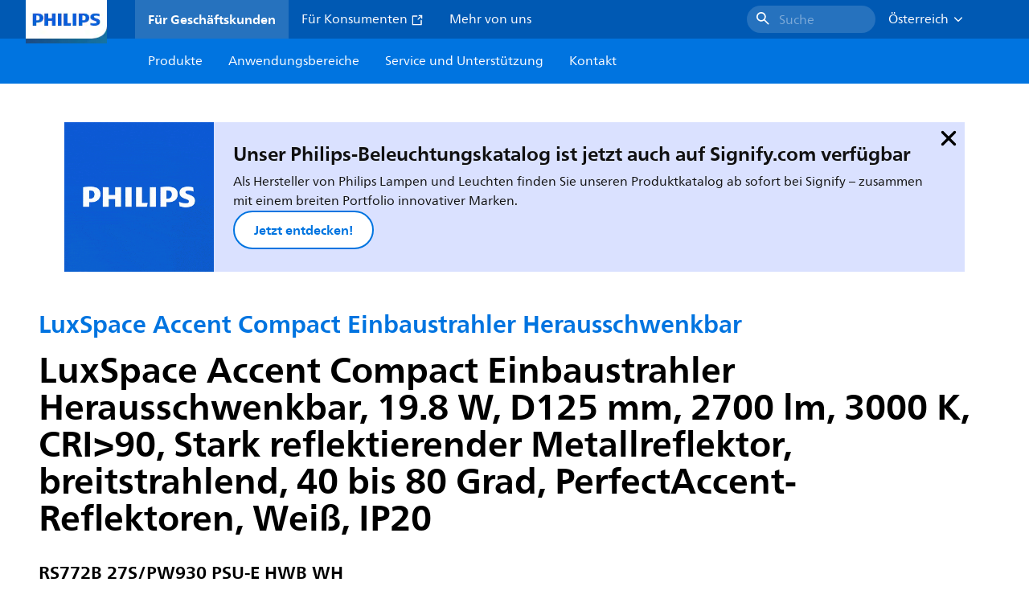

--- FILE ---
content_type: text/html;charset=utf-8
request_url: https://www.lighting.philips.at/prof/innenleuchten/accent-downlights/luxspace-accent-compact-einbaustrahler-herausschwenkbar/910505101605_EU/product
body_size: 286351
content:
<!DOCTYPE HTML>
<html lang="de-AT">
<head>
    <meta charset="UTF-8"/>
    <title>Philips LuxSpace Accent Compact Einbaustrahler Herausschwenkbar,  19.8 W,  D125 mm,  2700 lm | Philips lighting AT</title>
    <script defer="defer" type="text/javascript" src="https://rum.hlx.page/.rum/@adobe/helix-rum-js@%5E2/dist/rum-standalone.js" data-routing="env=prod,tier=publish,ams=Philips Lighting (AEM)"></script>
<link rel="canonical" href="https://www.lighting.philips.at/prof/innenleuchten/einbaustrahler/luxspace-accent-compact-einbaustrahler-herausschwenkbar/910505101605_EU/product"/>
    
    <meta name="description" content="910505101605 | D125 mm, Aluminium, Weiß, Signalweiß (RAL9003), Netzgerät extern (Ein/Aus), 2700 lm, 19.8 W, 138 lm/W, 3000 K, (0.422,0.386)&lt;2, CRI>90, Stark reflektierender Metallreflektor, breitstrahlend, 40 bis 80 Grad, PerfectAccent-Reflektoren, ﻿IP20 | Fernhalten von Fingern, IK02 | 0,2 J Standard, Schutzklasse II, 2 Steckverbinder, 2-polig"/>
    <meta name="template" content="product-detail-page"/>
    <style>
        *,body{font-family:neuefrutigerworld-latin,tahoma,arial,helvetica,sans-serif}*,:after,:before{box-sizing:border-box}html{font-family:sans-serif;line-height:1.15;-webkit-text-size-adjust:100%;-ms-text-size-adjust:100%;-ms-overflow-style:scrollbar}header,main,nav,section{display:block}body{background-color:#fff;color:#101010;font-family:-apple-system,BlinkMacSystemFont,Segoe UI,Roboto,Helvetica Neue,Arial,sans-serif,Apple Color Emoji,Segoe UI Emoji,Segoe UI Symbol,Noto Color Emoji;font-size:1rem;font-weight:400;line-height:1.5;margin:0;text-align:left}ul{margin-bottom:1rem}ul{margin-top:0}ul ul{margin-bottom:0}strong{font-weight:bolder}a{background-color:transparent;text-decoration:none;-webkit-text-decoration-skip:objects}a{color:#0066a1}img{border-style:none}img,svg{vertical-align:middle}svg{overflow:hidden}button{border-radius:0}button{font-family:inherit;font-size:inherit;line-height:inherit;margin:0}button{overflow:visible}button{text-transform:none}button,html [type=button]{-webkit-appearance:button}[type=button]::-moz-focus-inner,button::-moz-focus-inner{border-style:none;padding:0}::-webkit-file-upload-button{-webkit-appearance:button;font:inherit}html{-webkit-font-smoothing:antialiased;-moz-osx-font-smoothing:grayscale}.xf-content-height.xf-content-height{margin:0}@media (prefers-reduced-motion:reduce){*,:after,:before{animation-delay:-1ms!important;animation-duration:1ms!important;animation-iteration-count:1!important;background-attachment:scroll!important;scroll-behavior:auto!important}}.aem-Grid{display:block;width:100%}.aem-Grid:after,.aem-Grid:before{content:" ";display:table}.aem-Grid:after{clear:both}.aem-GridColumn{box-sizing:border-box;clear:both}@media screen and (min-width:1025px){.aem-Grid--12 .aem-GridColumn.aem-GridColumn--default--12{clear:none;float:left;width:100%}.aem-Grid--default--12 .aem-GridColumn.aem-GridColumn--default--12{clear:none;float:left;width:100%}}.container{margin-left:auto;margin-right:auto;padding-left:1.4%;padding-right:1.4%;width:100%}@media (min-width:601px){.container{max-width:768px}}@media (min-width:769px){.container{max-width:1024px}}@media (min-width:1025px){.container{max-width:1520px}}.heading-4{font-weight:700;line-height:26px}.heading-4{font-size:20px;margin-bottom:24px}.heading-5{font-size:18px;line-height:22px}.heading-5,.heading-6{font-weight:700;margin-bottom:24px}.heading-6{font-size:16px;line-height:24px}.body-copy-1{font-weight:400}.body-copy-1{font-size:16px;line-height:24px;margin-bottom:48px}@media screen and (min-width:601px){.heading-4{font-weight:700;line-height:26px}.heading-4{font-size:20px;margin-bottom:24px}.heading-5{font-size:18px;line-height:22px}.heading-5,.heading-6{font-weight:700;margin-bottom:24px}.heading-6{font-size:16px;line-height:24px}.body-copy-1{font-weight:400}.body-copy-1{font-size:16px;line-height:24px;margin-bottom:48px}}@media screen and (min-width:769px){.heading-4{font-weight:700;line-height:28px}.heading-4{font-size:22px;margin-bottom:24px}.heading-5{font-size:18px;line-height:22px}.heading-5,.heading-6{font-weight:700;margin-bottom:24px}.heading-6{font-size:16px;line-height:24px}.body-copy-1{font-weight:400}.body-copy-1{font-size:16px;line-height:24px;margin-bottom:48px}}@media screen and (min-width:1025px){.heading-4{font-size:24px;line-height:30px}.heading-4,.heading-5{font-weight:700;margin-bottom:24px}.heading-5{font-size:22px;line-height:26px}.heading-6{font-size:16px;line-height:24px}.heading-6{font-weight:700;margin-bottom:24px}.body-copy-1{font-weight:400}.body-copy-1{font-size:16px;line-height:24px;margin-bottom:48px}}.theme--white{--container--background-color:#fff;background-color:#fff;color:#101010}.spacing-responsive-0--padding{padding-bottom:0;padding-top:0}.spacing-responsive-2--padding{padding-top:80px}@media screen and (min-width:769px){.spacing-responsive-2--padding{padding-top:104px}}@media screen and (min-width:1025px){.spacing-responsive-2--padding{padding-top:128px}}.spacing-responsive-2--padding{padding-bottom:80px}@media screen and (min-width:769px){.spacing-responsive-2--padding{padding-bottom:104px}}@media screen and (min-width:1025px){.spacing-responsive-2--padding{padding-bottom:128px}}.spacing-responsive-2--padding-bottom{padding-bottom:80px}@media screen and (min-width:769px){.spacing-responsive-2--padding-bottom{padding-bottom:104px}}@media screen and (min-width:1025px){.spacing-responsive-2--padding-bottom{padding-bottom:128px}}.icon{height:20px;width:20px}.icon--sm{height:12px;width:12px}.icon--md{height:16px;width:16px}.button{background-color:#101010;font-size:1.25rem;line-height:1rem;padding:24px 48px}.link{color:#0066a1}.link .icon{height:10px;vertical-align:middle;width:10px;fill:#0066a1}.button{background-color:#1432ff;border:none;line-height:16px;margin-bottom:24px;padding:12px 24px}.link{color:#1432ff;font-size:1rem;line-height:1.5rem;margin-bottom:12px}.link .icon{fill:#1432ff}.icon{display:inline-block}.icon{height:32px;width:32px}.icon--sm{height:16px;width:16px}.icon--md{height:24px;width:24px}.ecat-container{padding-left:24px;padding-right:24px;width:100%}@media screen and (min-width:601px){.ecat-container{padding-left:32px;padding-right:32px}}@media screen and (min-width:1025px){.ecat-container{padding-left:48px;padding-right:48px}}.cta-component .cta-component-wrapper{align-items:center;display:flex;flex-wrap:wrap}.location-bar-component{position:relative;z-index:1000}.section-cmp .aem-Grid{margin:0 -1.4%;width:auto}.section-cmp .aem-GridColumn{padding:0 1.4%}.container.spacing-responsive-2--padding{padding-bottom:24px;padding-top:24px}@media screen and (min-width:601px){.container.spacing-responsive-2--padding{padding-bottom:32px;padding-top:32px}}@media screen and (min-width:769px){.container.spacing-responsive-2--padding{padding-bottom:48px;padding-top:48px}}.breadcrumb-component{background-color:#fff}.back-to-top{background-color:#fff;border:1px solid #101010;border-radius:50%;bottom:56px;height:auto;opacity:0;padding:8px;position:fixed;right:16px;visibility:hidden;width:50px;z-index:700}.back-to-top__icon{display:block}.back-to-top .back-to-top__icon{color:#101010;height:14px;margin:0 auto;width:14px;fill:#101010}@media screen and (min-width:1025px){.back-to-top{bottom:16px;right:16px}}.back-to-top{border:none;bottom:24px;height:48px;padding:0;right:24px;width:48px}.back-to-top{background-color:#0074e0}.back-to-top .back-to-top__icon{height:24px;width:24px;fill:#fff}@media screen and (min-width:601px){.back-to-top{right:32px}}@media screen and (min-width:1025px){.back-to-top{right:48px}}.header__background{background-color:#575757;bottom:0;display:none;left:0;opacity:.3;position:fixed;right:0;top:56px;z-index:2}@media screen and (min-width:1025px){.header__background{top:104px}}.header__top-container{background-color:#0059b3;display:flex;grid-row:1;height:56px;z-index:801}.header__top-container--icons{align-items:center;display:flex;margin-right:32px}.header__top-container--icons-search .icon{fill:#fff}.header__top-container-item,.header__top-container-items,.header__top-container-search{display:none}.header__logo-link{height:100%;margin-left:24px;margin-right:auto;width:100%;z-index:801}.header__logo-img{height:63px;width:121px}.header-top-container__hamburger{display:flex;justify-content:center;margin-left:8px;width:24px}.header-top-container__hamburger-icon-wrapper{display:flex;flex-direction:column;height:24px;justify-content:center}.header-top-container__hamburger-icon--item{background:#fff;border-radius:6px;height:2px;width:16px}.header-top-container__hamburger-icon--spacer{padding-bottom:4px}@media screen and (min-width:1025px){.header__top-container{background-color:#0059b3;color:#fff;display:grid;grid-row:1;grid-template-columns:repeat(20,5%);grid-template-rows:48px;height:48px}.header__top-container--icons{display:none}.header__top-container-right{align-items:center;display:flex;grid-column:14/20;justify-content:flex-end}.header__top-container-items{align-items:center;display:flex;grid-column:3/14;height:48px;list-style:none;margin-right:auto}.header__top-container-item{align-items:center;color:#fff;display:flex;height:48px;padding:16px;text-align:center}.header__top-container-item .main__list-item-icon{fill:#fff}.header__top-container-item .top-container-item__link{color:currentColor}.header__top-container-item.active{background:hsla(0,0%,100%,.15);font-weight:700}.header__top-container-search{align-items:center;display:flex;grid-column:16/19;margin-bottom:0;margin-left:-64px;margin-right:16px}.header__top-container-search .cta-component__link.button{background-color:#2672be;border:none;color:#7daad8;margin:0;padding:4px 8px;text-align:left;width:160px}.header__top-container-search .cta-component__link.button .cta-component-text{padding-left:8px;vertical-align:-2px}.header__top-container-search .cta-component__link.button .icon{height:24px;width:24px;fill:#fff}.header__logo-link{align-self:flex-end;grid-column:1/3;height:100%;margin-left:32px;width:auto}.header__logo-img{height:54px;width:101px}.flyout{background-color:#f7f7f7;color:#000;display:none;left:0;margin-top:56px;max-height:calc(100vh - 128px);position:absolute;width:100%;z-index:800}.flyout__items{background-color:#fff;height:100%;max-width:25%;width:100%}.flyout__items-list{align-items:center;display:flex;flex-direction:column;height:100%;list-style:none;overflow-y:auto;padding:48px 0 48px 32px}.flyout__items-list--item{width:232px}.flyout__items-list--item:not(:last-child){margin-bottom:32px}.flyout__items-list--link{color:#171717;font-weight:400;margin-bottom:0}.flyout__sub-items{background-color:#f7f7f7;display:none;grid-column:2;justify-content:flex-start;padding-left:48px;padding-top:48px;width:100%}.flyout__sub-items--automatic{gap:32px;grid-template-columns:repeat(2,272px);max-height:664px;overflow-y:auto;padding-bottom:80px}.flyout__sub-items--manual{grid-template-columns:1fr 2fr;padding-bottom:80px;padding-left:80px}.flyout__sub-items--manual .wrapper{max-width:268px}.flyout__wrapper{display:flex;width:100%}.sub-item{align-items:flex-end;background-color:#fff;border-bottom-color:transparent;border-bottom-style:solid;border-radius:var(--corner-radius-2);display:flex;height:120px;justify-content:space-between;padding-bottom:16px;padding-left:16px;padding-right:16px;position:relative;width:272px}.sub-item__image{height:120px;margin-bottom:-16px;-o-object-fit:contain;object-fit:contain;width:92px}.sub-item__link{color:#171717;text-decoration:none}.wrapper-external{grid-column:1/4;text-align:center}}@media screen and (min-width:1281px){.flyout__sub-items--automatic{grid-template-columns:repeat(3,272px);grid-template-rows:repeat(4,120px)}}.desktop-menu,.desktop-menu__list{display:none}@media screen and (min-width:1025px){.mobile-menu{display:none}.desktop-menu{background-color:#0074e0;display:grid;grid-row:2;grid-template-columns:repeat(20,5%);grid-template-rows:56px;position:relative}.desktop-menu__wrapper{background-color:#0074e0;display:flex;grid-column:3/none;grid-row:1;height:56px;list-style:none}.desktop-menu__list{display:flex;width:auto}.desktop-menu__list-link{color:#fff;padding:16px}.desktop-menu__list-link-inner{color:#fff}}.mobile-menu{background-color:#fff;color:#171717;display:flex;flex-direction:column;inset:56px 0 0 0;opacity:0;overflow:hidden;padding:48px 0 48px 24px;position:fixed;transform:translateX(-100%);width:100%;z-index:800}.mobile-menu__items{height:100%;margin-bottom:80px;margin-right:-4px;max-height:420px;overflow:auto;padding:0}.mobile-menu__item{display:flex;margin-right:24px}.mobile-menu__item-link{align-items:center;color:#171717;display:flex;font-weight:400;justify-content:space-between;margin-bottom:0;width:100%}.mobile-menu__item:not(:last-child){margin-bottom:32px}.mobile-menu__utility-items{list-style:none;margin-bottom:24px;padding:0}.mobile-menu__utility-item:not(:last-child){margin-bottom:24px}.mobile-menu__utility-item .utility-item__link{margin-bottom:0}.mobile-submenu{background-color:#fff;display:flex;flex-direction:column;height:100%;left:0;margin-left:100vw;position:absolute;top:0;transform:translateX(100%);width:100%;z-index:1}.mobile-submenu__header{margin-left:24px;margin-top:32px}.mobile-submenu__category-title{margin-bottom:32px}.mobile-submenu__back-btn{align-items:center;display:flex;margin-bottom:0}.mobile-submenu__back-btn-icon{margin-left:0;margin-right:8px;fill:#0074e0}.mobile-submenu__wrapper{height:594px;margin-left:24px;margin-right:-4px;margin-top:32px;overflow:auto}.mobile-submenu__items{list-style:none;margin-right:24px;padding:0}.mobile-submenu__item{font-weight:700}.mobile-submenu__item:not(:last-child){margin-bottom:32px}.mobile-submenu__item-link{align-items:center;display:flex;font-weight:400;justify-content:space-between;margin-bottom:0}.mobile-submenu__item-icon{flex-shrink:0}.mobile-submenu__item-target-link{color:#000;font-weight:400}@media screen and (min-width:601px){.mobile-menu{bottom:unset;height:auto;overflow-y:auto;padding-bottom:64px}.mobile-menu__item{margin-right:32px}.mobile-menu__items{display:table;height:100%;margin-bottom:104px;max-height:none;overflow:auto}.mobile-submenu__wrapper{height:100%;margin-bottom:64px;margin-left:0;margin-right:-4px;overflow:auto;padding:0 0 0 24px}.mobile-submenu__header{margin-top:64px}.mobile-submenu__items{margin-right:32px}}@media screen and (min-width:769px){.mobile-menu{padding:64px 0 64px 32px}.mobile-menu__items{margin-bottom:128px}.mobile-submenu__wrapper{margin-bottom:64px;margin-top:48px;padding-left:32px}}@media screen and (min-width:1025px){.mobile-menu,.mobile-menu__item,.mobile-submenu{display:none}}:root{--spacing-4:16px;--accordion__header--padding:16px 0;--color-grey-300:#eee;--accordion__header--border-top-style:none;--accordion__content--border-top-style:none;--icon--sm--width:24px;--icon--sm--height:24px}.top-country-selector__heading{color:#0074e0;margin-bottom:0;margin-left:24px}.top-country-selector__heading--desktop{display:none}.top-country-selector__heading--mobile{align-items:center;display:flex;margin:0}.top-country-selector__heading-wrapper{align-items:center;display:flex;white-space:nowrap}.top-country-selector__heading-name{margin-bottom:0;margin-right:4px}.top-country-selector__heading-name.link{margin-bottom:0}.top-country-selector__arrow--desktop{display:none}.top-country-selector__arrow--mobile{fill:#0074e0}@media screen and (min-width:1025px){.header__desktop-lang-selector{grid-column:none}.top-country-selector__heading{color:#fff;font-weight:400;margin-left:0}.top-country-selector__heading--desktop{display:flex}.top-country-selector__heading--mobile{display:none}.top-country-selector__arrow--desktop{display:block;height:16px;margin-right:16px;width:16px;fill:#fff;transform:rotate(180deg)}.top-country-selector__arrow--mobile{display:none}}.breadcrumbs-component{background:#f7f7f7}.breadcrumbs__back .icon,.breadcrumbs__icon{color:#dbdbdb;fill:#dbdbdb}.breadcrumbs__back{align-items:center;display:flex;padding:16px 0}.breadcrumbs__back-link{color:#171717;margin-left:8px;text-decoration:none}.breadcrumbs__items{display:none}.breadcrumbs__item{align-items:center;display:flex}@media screen and (min-width:1025px){.breadcrumbs{margin-top:0}.breadcrumbs__back{display:none}.breadcrumbs__items{align-items:center;display:flex;flex-wrap:wrap;margin:0;padding:8px 0}.breadcrumbs__item{font-size:14px;line-height:24px;list-style:none;padding:4px 16px 4px 0}.breadcrumbs__item:last-child{padding-right:0}.breadcrumbs__item-current,.breadcrumbs__item-link{color:#171717}.breadcrumbs__item-link{margin-right:8px;text-decoration:none}}@media screen and (min-width:0){.container,.container--fluid{padding:0 16px}.container--fluid.no-gutter{padding-left:0;padding-right:0}.container--fluid.no-gutter .aem-Grid{margin-left:0;margin-right:0}.container--fluid.no-gutter .aem-GridColumn{padding-left:0;padding-right:0}}@media screen and (min-width:601px){.container,.container--fluid{padding:0 32px}}@media screen and (min-width:769px){.container,.container--fluid{padding:0 40px}}@media screen and (min-width:1025px){.container,.container--fluid{padding:0 80px}}@media screen and (min-width:1281px){.container,.container--fluid{padding:0 100px}}@media screen and (min-width:1441px){.container,.container--fluid{padding:0 160px}}@media screen and (min-width:1920px){.container,.container--fluid{padding:0}}.button{background-color:#0074e0;border:2px solid #0074e0;border-radius:2em;color:#fff;display:inline-block;font-size:16px;font-weight:700;line-height:20px;margin-bottom:48px;margin-right:0;padding:16px 24px;position:relative;text-align:center}.button .icon{fill:currentColor}.link{background:0 0;border:none}.link{color:#0074e0;display:inline-block;font-size:16px;font-weight:700;line-height:24px;margin-bottom:16px}.link .icon{height:16px;margin-left:2px;vertical-align:-3px;width:16px;fill:#0074e0}.button .icon{height:12px;width:12px}:root{--corner-radius-0:0;--corner-radius-1:2px;--corner-radius-2:4px;--corner-radius-3:6px;--corner-radius-4:12px;--corner-radius-5:100px}

    </style>

    <link rel="preconnect" href="https://www.assets.signify.com"/>
<link rel="preconnect" href="https://assets.adobedtm.com"/>
    
    
    
    
    
    
    
        <link rel="preload" href="/etc.clientlibs/signify-brand-philips-lighting/clientlibs/clientlib-main/resources/fonts/neuefrutigerworld-book-latin.woff2" as="font" type="font/woff2" crossorigin="anonymous"/>
        <link rel="preload" href="/etc.clientlibs/signify-brand-philips-lighting/clientlibs/clientlib-main/resources/fonts/neuefrutigerworld-bold-latin.woff2" as="font" type="font/woff2" crossorigin="anonymous"/>
    


    

    
    <meta property="og:title" content="Philips LuxSpace Accent Compact Einbaustrahler Herausschwenkbar | Philips lighting AT"/>
    <meta property="og:description" content="D125 mm, Aluminium, Weiß, Signalweiß (RAL9003), Netzgerät extern (Ein/Aus), 2700 lm, 19.8 W, 138 lm/W, 3000 K, (0.422,0.386)&lt;2, CRI>90, Stark reflektierender Metallreflektor, breitstrahlend, 40 bis 80 Grad, PerfectAccent-Reflektoren, ﻿IP20 | Fernhalten von Fingern, IK02 | 0,2 J Standard, Schutzklasse II, 2 Steckverbinder, 2-polig | Philips lighting AT"/>
    <meta property="og:type" content="product"/>
    <meta property="og:url" content="https://www.lighting.philips.at/prof/innenleuchten/einbaustrahler/luxspace-accent-compact-einbaustrahler-herausschwenkbar/910505101605_EU/product"/>
    <meta property="og:image" content="https://www.assets.signify.com/is/image/Signify/LSA-RS772-WH-SPP"/>
    <meta property="og:site_name" content="Philips lighting AT"/>


    

    
    
    <meta name="viewport" content="width=device-width, initial-scale=1, shrink-to-fit=no"/>
    
        <meta content="index, follow" name="robots"/>
    

    
    
    

    
    <meta class="elastic" name="page_type" content="productdetails"/>
    <meta class="elastic" name="label" content="Produkt"/>
    <meta class="elastic" name="iss_title" content="RS772B 27S/PW930 PSU-E HWB WH"/>
    <meta class="elastic" name="locale" content="de_AT"/>
    <meta class="elastic" name="last_modified" content="2025-09-29T13:48:28.422Z"/>
    <meta class="elastic" name="baseurl" content="https://www.lighting.philips.at/prof/innenleuchten/einbaustrahler/luxspace-accent-compact-einbaustrahler-herausschwenkbar/910505101605_EU/product"/>
    <meta class="elastic" name="image" content="https://www.assets.signify.com/is/image/Signify/LSA-RS772-WH-SPP"/>
    <meta class="elastic" name="brand" content="Philips lighting"/>
    <meta class="elastic" name="asset_url" content="https://www.signify.com/content/dam/signify/master/homepage/logo-philips.png"/>
    <meta class="elastic" name="sector" content="B2B_LI"/>
    <meta class="elastic" name="env" content="prd"/>
    <meta class="elastic" name="keyword" content="RS772B 27S/PW930 PSU-E HWB WH,LuxSpace Accent Compact Einbaustrahler Herausschwenkbar,Einbaustrahler,Innenleuchten,910505101605,97919500,979195"/>
    <meta class="elastic" name="breadcrumb" content="Start|Produkte|Innenleuchten|Einbaustrahler|LuxSpace Accent Compact Einbaustrahler Herausschwenkbar|RS772B 27S/PW930 PSU-E HWB WH"/>
    <meta class="elastic" name="leaflet_url" content="https://www.assets.signify.com/is/content/Signify/910505101605_EU.de_AT.PROF.FP"/>
    <meta class="elastic" name="leaflet_url_label" content="Herunterladen"/>
    <meta class="elastic" name="summary" content="Leistungsstarke, schlichte Einbaustrahler mit Fokus auf Nachhaltigkeit"/>
    <meta class="elastic" name="product_group" content="Innenleuchten"/>
    <meta class="elastic" name="category" content="Einbaustrahler"/>
    <meta class="elastic" name="product_id_family" content="LP_CF_RS772B_EU"/>
    <meta class="elastic" name="product_id" content="910505101605_EU"/>
    <meta class="elastic" name="type" content="product"/>
    <meta class="elastic" name="order_code" content="97919500"/>
    <meta class="elastic" name="code_12nc" content="910505101605"/>
    <meta class="elastic" name="ean_code" content="8718699979195"/>
    

    <link rel="preload" as="image" href="https://www.assets.signify.com/is/image/Signify/LSA-RS772-WH-SPP?wid=896&hei=504&qlt=82" media="(min-width: 1441px)"/>
    <link rel="preload" as="image" href="https://www.assets.signify.com/is/image/Signify/LSA-RS772-WH-SPP?wid=655&hei=368&qlt=82" media="(min-width: 1025px) and (max-width: 1440px)"/>
    <link rel="preload" as="image" href="https://www.assets.signify.com/is/image/Signify/LSA-RS772-WH-SPP?wid=704&hei=410&qlt=82" media="(min-width: 601px) and (max-width: 1024px)"/>
    <link rel="preload" as="image" href="https://www.assets.signify.com/is/image/Signify/LSA-RS772-WH-SPP?wid=375&hei=375&qlt=82" media="(max-width: 600px)"/>


    
    <script type="application/ld+json">{"@context":"http://schema.org","@type":"BreadcrumbList","itemListElement":[{"@type":"ListItem","position":1,"name":"Produkte","item":"https://www.lighting.philips.at/prof"},{"@type":"ListItem","position":2,"name":"Innenleuchten","item":"https://www.lighting.philips.at/prof/innenleuchten"},{"@type":"ListItem","position":3,"name":"Einbaustrahler","item":"https://www.lighting.philips.at/prof/innenleuchten/einbaustrahler/ACCDOWNL_CA/category"},{"@type":"ListItem","position":4,"name":"LuxSpace Accent Compact Einbaustrahler Herausschwenkbar","item":"https://www.lighting.philips.at/prof/innenleuchten/einbaustrahler/luxspace-accent-compact-einbaustrahler-herausschwenkbar/LP_CF_RS772B_EU/family"},{"@type":"ListItem","position":5,"name":"RS772B 27S/PW930 PSU-E HWB WH"}]}</script>


    
    <script>
        function Z(e){const o=e+"=",t=decodeURIComponent(document.cookie);for(let e of t.split(";")){for(;" "===e.charAt(0);)e=e.slice(1);if(0===e.indexOf(o))return e.substring(o.length,e.length)}return""};

        if ((Z('cmapi_cookie_privacy').includes('2'))) {
            !function(e,a,n,t){var i=e.head;if(i){
                if (a) return;
                var o=e.createElement("style");
                o.id="alloy-prehiding",o.innerText=n,i.appendChild(o),setTimeout(function(){o.parentNode&&o.parentNode.removeChild(o)},t)}}
            (document, document.location.href.indexOf("adobe_authoring_enabled") !== -1, "body { opacity: 0 !important }", 3000);
        }
    </script>


    

    
<script>
    window.pageLoadInfo = "{\x22page\x22:{\x22products\x22:[{\x22Name\x22:\x22RS772B 27S\/PW930 PSU\u002DE HWB WH\x22,\x22order_code\x22:\x22910505101605\x22,\x22full_order_code\x22:\x22871869997919500\x22,\x22itemId\x22:\x22910505101605_EU\x22,\x22itemCategory\x22:\x22ACCDOWNL_CA\x22,\x22itemCategory2\x22:\x22NA\x22,\x22itemCategory3\x22:\x22LP_CF_RS772B_EU\x22,\x22brand\x22:\x22Philips\x22}],\x22pageInfo\x22:{\x22pageID\x22:\x22\/content\/b2b\u002Dphilips\u002Dlighting\/at\/de\/prof\/product\u002Ddetail\u002Dpage\x22,\x22pageName\x22:\x22910505101605_EU\x22,\x22environment\x22:\x22prd\x22,\x22issueDate\x22:\x222025\u002D09\u002D29T13:48:28.422Z\x22,\x22breadcrumbs\x22:[\x22Start\x22,\x22Produkte\x22,\x22Innenleuchten\x22,\x22Einbaustrahler\x22,\x22LuxSpace Accent Compact Einbaustrahler Herausschwenkbar\x22,\x22RS772B 27S\/PW930 PSU\u002DE HWB WH\x22],\x22thumbnailUrl\x22:\x22https:\/\/www.assets.signify.com\/is\/image\/Signify\/LSA\u002DRS772\u002DWH\u002DSPP\x22},\x22category\x22:{\x22pageType\x22:\x22product\u002Ddetail\u002Dpage\x22,\x22categories\x22:[\x22ecat_prof\x22,\x22innenleuchten\x22,\x22einbaustrahler\x22,\x22luxspace_accent_compact_einbaustrahler_herausschwenkbar\x22,\x22910505101605_EU\x22],\x22categoryIds\x22:[\x22ecat_prof\x22,\x22CINDOOR_GR\x22,\x22ACCDOWNL_CA\x22,\x22NA\x22,\x22LP_CF_RS772B_EU\x22,\x22910505101605_EU\x22],\x22primaryCategory\x22:\x22ecat_prof\x22},\x22attributes\x22:{\x22locale\x22:\x22de\u002DAT\x22,\x22country\x22:\x22AT\x22,\x22language\x22:\x22de\x22,\x22brand\x22:\x22Philips lighting\x22}}}";
</script>

    
    
    
<script src="/etc.clientlibs/signify-brand-philips-lighting/clientlibs/clientlib-head.min.ACSHASHe04cecb2513bd1324a023ae82657c91e.js" async></script>



    
    
    
<script src="/etc.clientlibs/signify-brand-philips-lighting/clientlibs/clientlib-main-non-critical.min.ACSHASH0b3216dd2d071ad63ca93f3562219a9c.js" defer></script>



    
    
    
<link rel="stylesheet" href="/etc.clientlibs/signify-brand-philips-lighting/clientlibs/clientlib-main-non-critical.min.ACSHASH785199b82e6778295243fd47a09beac3.css" type="text/css">



    
    

    

    
    

    

    


        <script type="text/javascript" src="//assets.adobedtm.com/ebfef13a1211/62f4ae774bb6/launch-03ecc55811c4.min.js" async></script>



    
    

    

    
    <link rel="icon" href="/etc.clientlibs/signify-brand-philips-lighting/clientlibs/clientlib-main/resources/favicons/favicon.ico"/>


    <script>
        signify = {config: {"locale":"de_AT","paths":{"icons":"/etc.clientlibs/signify-brand-philips-lighting/clientlibs/clientlib-main/resources/icons/"},"country":"AT","authorMode":false}}
    </script>
</head>
<body class="product-page page basicpage">



    


    



    
    
    
    
        
                
    <location-bar :alternative-locales="[{&#34;locale&#34;:&#34;Argentina&#34;,&#34;isoCode&#34;:&#34;es_AR&#34;,&#34;language&#34;:&#34;es&#34;,&#34;country&#34;:&#34;AR&#34;,&#34;url&#34;:&#34;https://www.lighting.philips.com.ar&#34;},{&#34;locale&#34;:&#34;Australia&#34;,&#34;isoCode&#34;:&#34;en_AU&#34;,&#34;language&#34;:&#34;en&#34;,&#34;country&#34;:&#34;AU&#34;,&#34;url&#34;:&#34;https://www.lighting.philips.com.au&#34;},{&#34;locale&#34;:&#34;Austria&#34;,&#34;isoCode&#34;:&#34;de_AT&#34;,&#34;language&#34;:&#34;de&#34;,&#34;country&#34;:&#34;AT&#34;,&#34;url&#34;:&#34;https://www.lighting.philips.at&#34;},{&#34;locale&#34;:&#34;Belgium (Dutch)&#34;,&#34;isoCode&#34;:&#34;nl_BE&#34;,&#34;language&#34;:&#34;nl&#34;,&#34;country&#34;:&#34;BE&#34;,&#34;url&#34;:&#34;https://www.lighting.philips.be&#34;},{&#34;locale&#34;:&#34;Belgium (French)&#34;,&#34;isoCode&#34;:&#34;fr_BE&#34;,&#34;language&#34;:&#34;fr&#34;,&#34;country&#34;:&#34;BE&#34;,&#34;url&#34;:&#34;https://www.lighting.philips.be/fr&#34;},{&#34;locale&#34;:&#34;Brazil&#34;,&#34;isoCode&#34;:&#34;pt_BR&#34;,&#34;language&#34;:&#34;pt&#34;,&#34;country&#34;:&#34;BR&#34;,&#34;url&#34;:&#34;https://www.lighting.philips.com.br&#34;},{&#34;locale&#34;:&#34;Bulgaria&#34;,&#34;isoCode&#34;:&#34;bg_BG&#34;,&#34;language&#34;:&#34;bg&#34;,&#34;country&#34;:&#34;BG&#34;,&#34;url&#34;:&#34;https://www.lighting.philips.bg&#34;},{&#34;locale&#34;:&#34;Canada (English)&#34;,&#34;isoCode&#34;:&#34;en_CA&#34;,&#34;language&#34;:&#34;en&#34;,&#34;country&#34;:&#34;CA&#34;,&#34;url&#34;:&#34;https://www.lighting.philips.ca&#34;},{&#34;locale&#34;:&#34;Canada (French)&#34;,&#34;isoCode&#34;:&#34;fr_CA&#34;,&#34;language&#34;:&#34;fr&#34;,&#34;country&#34;:&#34;CA&#34;,&#34;url&#34;:&#34;https://www.lighting.philips.ca/fr&#34;},{&#34;locale&#34;:&#34;Central America&#34;,&#34;isoCode&#34;:&#34;es_PA&#34;,&#34;language&#34;:&#34;es&#34;,&#34;country&#34;:&#34;PA&#34;,&#34;url&#34;:&#34;https://www.centralamerica.lighting.philips.com&#34;},{&#34;locale&#34;:&#34;Chile&#34;,&#34;isoCode&#34;:&#34;es_CL&#34;,&#34;language&#34;:&#34;es&#34;,&#34;country&#34;:&#34;CL&#34;,&#34;url&#34;:&#34;https://www.lighting.philips.cl&#34;},{&#34;locale&#34;:&#34;China&#34;,&#34;isoCode&#34;:&#34;zh_CN&#34;,&#34;language&#34;:&#34;zh&#34;,&#34;country&#34;:&#34;CN&#34;,&#34;url&#34;:&#34;https://www.lighting.philips.com.cn&#34;},{&#34;locale&#34;:&#34;Colombia&#34;,&#34;isoCode&#34;:&#34;es_CO&#34;,&#34;language&#34;:&#34;es&#34;,&#34;country&#34;:&#34;CO&#34;,&#34;url&#34;:&#34;https://www.lighting.philips.com.co&#34;},{&#34;locale&#34;:&#34;Croatia&#34;,&#34;isoCode&#34;:&#34;hr_HR&#34;,&#34;language&#34;:&#34;hr&#34;,&#34;country&#34;:&#34;HR&#34;,&#34;url&#34;:&#34;https://www.lighting.philips.hr&#34;},{&#34;locale&#34;:&#34;Czech&#34;,&#34;isoCode&#34;:&#34;cs_CZ&#34;,&#34;language&#34;:&#34;cs&#34;,&#34;country&#34;:&#34;CZ&#34;,&#34;url&#34;:&#34;https://www.lighting.philips.cz&#34;},{&#34;locale&#34;:&#34;Denmark&#34;,&#34;isoCode&#34;:&#34;da_DK&#34;,&#34;language&#34;:&#34;da&#34;,&#34;country&#34;:&#34;DK&#34;,&#34;url&#34;:&#34;https://www.lighting.philips.dk&#34;},{&#34;locale&#34;:&#34;Estonia&#34;,&#34;isoCode&#34;:&#34;et_EE&#34;,&#34;language&#34;:&#34;et&#34;,&#34;country&#34;:&#34;EE&#34;,&#34;url&#34;:&#34;https://www.lighting.philips.ee&#34;},{&#34;locale&#34;:&#34;Egypt (English)&#34;,&#34;isoCode&#34;:&#34;en_EG&#34;,&#34;language&#34;:&#34;en&#34;,&#34;country&#34;:&#34;EG&#34;,&#34;url&#34;:&#34;https://www.lighting.philips.com.eg&#34;},{&#34;locale&#34;:&#34;Finland&#34;,&#34;isoCode&#34;:&#34;fi_FI&#34;,&#34;language&#34;:&#34;fi&#34;,&#34;country&#34;:&#34;FI&#34;,&#34;url&#34;:&#34;https://www.lighting.philips.fi&#34;},{&#34;locale&#34;:&#34;France&#34;,&#34;isoCode&#34;:&#34;fr_FR&#34;,&#34;language&#34;:&#34;fr&#34;,&#34;country&#34;:&#34;FR&#34;,&#34;url&#34;:&#34;https://www.lighting.philips.fr&#34;},{&#34;locale&#34;:&#34;Germany&#34;,&#34;isoCode&#34;:&#34;de_DE&#34;,&#34;language&#34;:&#34;de&#34;,&#34;country&#34;:&#34;DE&#34;,&#34;url&#34;:&#34;https://www.lighting.philips.de&#34;},{&#34;locale&#34;:&#34;Ghana&#34;,&#34;isoCode&#34;:&#34;en_GH&#34;,&#34;language&#34;:&#34;en&#34;,&#34;country&#34;:&#34;GH&#34;,&#34;url&#34;:&#34;https://www.lighting.philips.com.gh&#34;},{&#34;locale&#34;:&#34;Greece&#34;,&#34;isoCode&#34;:&#34;el_GR&#34;,&#34;language&#34;:&#34;el&#34;,&#34;country&#34;:&#34;GR&#34;,&#34;url&#34;:&#34;https://www.lighting.philips.gr&#34;},{&#34;locale&#34;:&#34;Hong Kong (English)&#34;,&#34;isoCode&#34;:&#34;en_HK&#34;,&#34;language&#34;:&#34;en&#34;,&#34;country&#34;:&#34;HK&#34;,&#34;url&#34;:&#34;https://www.lighting.philips.com.hk&#34;},{&#34;locale&#34;:&#34;Hungary&#34;,&#34;isoCode&#34;:&#34;hu_HU&#34;,&#34;language&#34;:&#34;hu&#34;,&#34;country&#34;:&#34;HU&#34;,&#34;url&#34;:&#34;https://www.lighting.philips.hu&#34;},{&#34;locale&#34;:&#34;India&#34;,&#34;isoCode&#34;:&#34;en_IN&#34;,&#34;language&#34;:&#34;en&#34;,&#34;country&#34;:&#34;IN&#34;,&#34;url&#34;:&#34;https://www.lighting.philips.co.in&#34;},{&#34;locale&#34;:&#34;Indonesia (English)&#34;,&#34;isoCode&#34;:&#34;en_ID&#34;,&#34;language&#34;:&#34;en&#34;,&#34;country&#34;:&#34;ID&#34;,&#34;url&#34;:&#34;https://www.lighting.philips.co.id&#34;},{&#34;locale&#34;:&#34;Indonesia (Bahasa)&#34;,&#34;isoCode&#34;:&#34;id_ID&#34;,&#34;language&#34;:&#34;id&#34;,&#34;country&#34;:&#34;ID&#34;,&#34;url&#34;:&#34;https://www.lighting.philips.co.id/id&#34;},{&#34;locale&#34;:&#34;Ireland&#34;,&#34;isoCode&#34;:&#34;en_IE&#34;,&#34;language&#34;:&#34;en&#34;,&#34;country&#34;:&#34;IE&#34;,&#34;url&#34;:&#34;https://www.lighting.philips.ie&#34;},{&#34;locale&#34;:&#34;Israel&#34;,&#34;isoCode&#34;:&#34;en_IL&#34;,&#34;language&#34;:&#34;en&#34;,&#34;country&#34;:&#34;IL&#34;,&#34;url&#34;:&#34;https://www.lighting.philips.co.il&#34;},{&#34;locale&#34;:&#34;Italy&#34;,&#34;isoCode&#34;:&#34;it_IT&#34;,&#34;language&#34;:&#34;it&#34;,&#34;country&#34;:&#34;IT&#34;,&#34;url&#34;:&#34;https://www.lighting.philips.it&#34;},{&#34;locale&#34;:&#34;Japan&#34;,&#34;isoCode&#34;:&#34;ja_JP&#34;,&#34;language&#34;:&#34;ja&#34;,&#34;country&#34;:&#34;JP&#34;,&#34;url&#34;:&#34;https://www.lighting.philips.co.jp&#34;},{&#34;locale&#34;:&#34;Kazakhstan&#34;,&#34;isoCode&#34;:&#34;ru_KZ&#34;,&#34;language&#34;:&#34;ru&#34;,&#34;country&#34;:&#34;KZ&#34;,&#34;url&#34;:&#34;https://www.lighting.philips.kz&#34;},{&#34;locale&#34;:&#34;Kenya&#34;,&#34;isoCode&#34;:&#34;en_KE&#34;,&#34;language&#34;:&#34;en&#34;,&#34;country&#34;:&#34;KE&#34;,&#34;url&#34;:&#34;https://www.lighting.philips.co.ke&#34;},{&#34;locale&#34;:&#34;Korea&#34;,&#34;isoCode&#34;:&#34;ko_KR&#34;,&#34;language&#34;:&#34;ko&#34;,&#34;country&#34;:&#34;KR&#34;,&#34;url&#34;:&#34;https://www.lighting.philips.co.kr&#34;},{&#34;locale&#34;:&#34;Latvia&#34;,&#34;isoCode&#34;:&#34;lv_LV&#34;,&#34;language&#34;:&#34;lv&#34;,&#34;country&#34;:&#34;LV&#34;,&#34;url&#34;:&#34;https://www.lighting.philips.lv&#34;},{&#34;locale&#34;:&#34;Lithuania&#34;,&#34;isoCode&#34;:&#34;lt_LT&#34;,&#34;language&#34;:&#34;lt&#34;,&#34;country&#34;:&#34;LT&#34;,&#34;url&#34;:&#34;https://www.lighting.philips.lt&#34;},{&#34;locale&#34;:&#34;Malaysia&#34;,&#34;isoCode&#34;:&#34;en_MY&#34;,&#34;language&#34;:&#34;en&#34;,&#34;country&#34;:&#34;MY&#34;,&#34;url&#34;:&#34;https://www.lighting.philips.com.my&#34;},{&#34;locale&#34;:&#34;Mexico&#34;,&#34;isoCode&#34;:&#34;es_MX&#34;,&#34;language&#34;:&#34;es&#34;,&#34;country&#34;:&#34;MX&#34;,&#34;url&#34;:&#34;https://www.lighting.philips.com.mx&#34;},{&#34;locale&#34;:&#34;Middle East (English)&#34;,&#34;isoCode&#34;:&#34;en_AE&#34;,&#34;language&#34;:&#34;en&#34;,&#34;country&#34;:&#34;AE&#34;,&#34;url&#34;:&#34;https://www.mea.lighting.philips.com&#34;},{&#34;locale&#34;:&#34;Morocco&#34;,&#34;isoCode&#34;:&#34;fr_MA&#34;,&#34;language&#34;:&#34;fr&#34;,&#34;country&#34;:&#34;MA&#34;,&#34;url&#34;:&#34;https://www.lighting.philips.ma&#34;},{&#34;locale&#34;:&#34;Netherlands&#34;,&#34;isoCode&#34;:&#34;nl_NL&#34;,&#34;language&#34;:&#34;nl&#34;,&#34;country&#34;:&#34;NL&#34;,&#34;url&#34;:&#34;https://www.lighting.philips.nl&#34;},{&#34;locale&#34;:&#34;New Zealand&#34;,&#34;isoCode&#34;:&#34;en_NZ&#34;,&#34;language&#34;:&#34;en&#34;,&#34;country&#34;:&#34;NZ&#34;,&#34;url&#34;:&#34;https://www.lighting.philips.co.nz&#34;},{&#34;locale&#34;:&#34;Nigeria&#34;,&#34;isoCode&#34;:&#34;en_NG&#34;,&#34;language&#34;:&#34;en&#34;,&#34;country&#34;:&#34;NG&#34;,&#34;url&#34;:&#34;https://www.lighting.philips.ng&#34;},{&#34;locale&#34;:&#34;Norway&#34;,&#34;isoCode&#34;:&#34;no_NO&#34;,&#34;language&#34;:&#34;no&#34;,&#34;country&#34;:&#34;NO&#34;,&#34;url&#34;:&#34;https://www.lighting.philips.no&#34;},{&#34;locale&#34;:&#34;Pakistan&#34;,&#34;isoCode&#34;:&#34;en_PK&#34;,&#34;language&#34;:&#34;en&#34;,&#34;country&#34;:&#34;PK&#34;,&#34;url&#34;:&#34;https://www.lighting.philips.com.pk&#34;},{&#34;locale&#34;:&#34;Peru&#34;,&#34;isoCode&#34;:&#34;es_PE&#34;,&#34;language&#34;:&#34;es&#34;,&#34;country&#34;:&#34;PE&#34;,&#34;url&#34;:&#34;https://www.lighting.philips.com.pe&#34;},{&#34;locale&#34;:&#34;Philippines&#34;,&#34;isoCode&#34;:&#34;en_PH&#34;,&#34;language&#34;:&#34;en&#34;,&#34;country&#34;:&#34;PH&#34;,&#34;url&#34;:&#34;https://www.lighting.philips.com.ph&#34;},{&#34;locale&#34;:&#34;Poland&#34;,&#34;isoCode&#34;:&#34;pl_PL&#34;,&#34;language&#34;:&#34;pl&#34;,&#34;country&#34;:&#34;PL&#34;,&#34;url&#34;:&#34;https://www.lighting.philips.pl&#34;},{&#34;locale&#34;:&#34;Portugal&#34;,&#34;isoCode&#34;:&#34;pt_PT&#34;,&#34;language&#34;:&#34;pt&#34;,&#34;country&#34;:&#34;PT&#34;,&#34;url&#34;:&#34;https://www.lighting.philips.pt&#34;},{&#34;locale&#34;:&#34;Romania&#34;,&#34;isoCode&#34;:&#34;ro_RO&#34;,&#34;language&#34;:&#34;ro&#34;,&#34;country&#34;:&#34;RO&#34;,&#34;url&#34;:&#34;https://www.lighting.philips.ro&#34;},{&#34;locale&#34;:&#34;Russian&#34;,&#34;isoCode&#34;:&#34;ru_RU&#34;,&#34;language&#34;:&#34;ru&#34;,&#34;country&#34;:&#34;RU&#34;,&#34;url&#34;:&#34;https://www.lighting.philips.ru&#34;},{&#34;locale&#34;:&#34;Saudi Arabia (English)&#34;,&#34;isoCode&#34;:&#34;en_SA&#34;,&#34;language&#34;:&#34;en&#34;,&#34;country&#34;:&#34;SA&#34;,&#34;url&#34;:&#34;https://www.slc.philips.com&#34;},{&#34;locale&#34;:&#34;Serbia&#34;,&#34;isoCode&#34;:&#34;sr_RS&#34;,&#34;language&#34;:&#34;sr&#34;,&#34;country&#34;:&#34;RS&#34;,&#34;url&#34;:&#34;https://www.lighting.philips.rs&#34;},{&#34;locale&#34;:&#34;Singapore&#34;,&#34;isoCode&#34;:&#34;en_SG&#34;,&#34;language&#34;:&#34;en&#34;,&#34;country&#34;:&#34;SG&#34;,&#34;url&#34;:&#34;https://www.lighting.philips.com.sg&#34;},{&#34;locale&#34;:&#34;Slovakia&#34;,&#34;isoCode&#34;:&#34;sk_SK&#34;,&#34;language&#34;:&#34;sk&#34;,&#34;country&#34;:&#34;SK&#34;,&#34;url&#34;:&#34;https://www.lighting.philips.sk&#34;},{&#34;locale&#34;:&#34;Slovenia&#34;,&#34;isoCode&#34;:&#34;si_SI&#34;,&#34;language&#34;:&#34;si&#34;,&#34;country&#34;:&#34;SI&#34;,&#34;url&#34;:&#34;https://www.lighting.philips.si&#34;},{&#34;locale&#34;:&#34;South Africa&#34;,&#34;isoCode&#34;:&#34;en_ZA&#34;,&#34;language&#34;:&#34;en&#34;,&#34;country&#34;:&#34;ZA&#34;,&#34;url&#34;:&#34;https://www.lighting.philips.co.za&#34;},{&#34;locale&#34;:&#34;Spain&#34;,&#34;isoCode&#34;:&#34;es_ES&#34;,&#34;language&#34;:&#34;es&#34;,&#34;country&#34;:&#34;ES&#34;,&#34;url&#34;:&#34;https://www.lighting.philips.es&#34;},{&#34;locale&#34;:&#34;Sri Lanka&#34;,&#34;isoCode&#34;:&#34;en_LK&#34;,&#34;language&#34;:&#34;en&#34;,&#34;country&#34;:&#34;LK&#34;,&#34;url&#34;:&#34;https://www.lighting.philips.lk&#34;},{&#34;locale&#34;:&#34;Sweden&#34;,&#34;isoCode&#34;:&#34;sv_SE&#34;,&#34;language&#34;:&#34;sv&#34;,&#34;country&#34;:&#34;SE&#34;,&#34;url&#34;:&#34;https://www.lighting.philips.se&#34;},{&#34;locale&#34;:&#34;Switzerland (French)&#34;,&#34;isoCode&#34;:&#34;fr_CH&#34;,&#34;language&#34;:&#34;fr&#34;,&#34;country&#34;:&#34;CH&#34;,&#34;url&#34;:&#34;https://www.lighting.philips.ch/fr&#34;},{&#34;locale&#34;:&#34;Switzerland (German)&#34;,&#34;isoCode&#34;:&#34;de_CH&#34;,&#34;language&#34;:&#34;de&#34;,&#34;country&#34;:&#34;CH&#34;,&#34;url&#34;:&#34;https://www.lighting.philips.ch&#34;},{&#34;locale&#34;:&#34;Taiwan&#34;,&#34;isoCode&#34;:&#34;zh_TW&#34;,&#34;language&#34;:&#34;zh&#34;,&#34;country&#34;:&#34;TW&#34;,&#34;url&#34;:&#34;https://www.lighting.philips.com.tw&#34;},{&#34;locale&#34;:&#34;Thailand (Thai)&#34;,&#34;isoCode&#34;:&#34;th_TH&#34;,&#34;language&#34;:&#34;th&#34;,&#34;country&#34;:&#34;TH&#34;,&#34;url&#34;:&#34;https://www.lighting.philips.co.th&#34;},{&#34;locale&#34;:&#34;Turkey&#34;,&#34;isoCode&#34;:&#34;tr_TR&#34;,&#34;language&#34;:&#34;tr&#34;,&#34;country&#34;:&#34;TR&#34;,&#34;url&#34;:&#34;https://www.lighting.philips.com.tr&#34;},{&#34;locale&#34;:&#34;United Kingdom&#34;,&#34;isoCode&#34;:&#34;en_GB&#34;,&#34;language&#34;:&#34;en&#34;,&#34;country&#34;:&#34;GB&#34;,&#34;url&#34;:&#34;https://www.lighting.philips.co.uk&#34;},{&#34;locale&#34;:&#34;United States&#34;,&#34;isoCode&#34;:&#34;en_US&#34;,&#34;language&#34;:&#34;en&#34;,&#34;country&#34;:&#34;US&#34;,&#34;url&#34;:&#34;https://www.usa.lighting.philips.com&#34;},{&#34;locale&#34;:&#34;Ukraine (Ukrainian)&#34;,&#34;isoCode&#34;:&#34;uk_UA&#34;,&#34;language&#34;:&#34;uk&#34;,&#34;country&#34;:&#34;UA&#34;,&#34;url&#34;:&#34;https://www.lighting.philips.ua&#34;},{&#34;locale&#34;:&#34;Vietnam&#34;,&#34;isoCode&#34;:&#34;vi_VN&#34;,&#34;language&#34;:&#34;vi&#34;,&#34;country&#34;:&#34;VN&#34;,&#34;url&#34;:&#34;https://www.lighting.philips.com.vn&#34;}]" current-locale="de_AT" :translations="{&#34;button&#34;:&#34;Continue&#34;,&#34;message&#34;:&#34;You are now visiting the Philips lighting website. A localized version is available for you&#34;}"></location-bar>    

        
    


<div class="main-container" data-tracking-event="page/view" data-tracking-info="{&#34;page&#34;:{&#34;products&#34;:[{&#34;Name&#34;:&#34;RS772B 27S/PW930 PSU-E HWB WH&#34;,&#34;order_code&#34;:&#34;910505101605&#34;,&#34;full_order_code&#34;:&#34;871869997919500&#34;,&#34;itemId&#34;:&#34;910505101605_EU&#34;,&#34;itemCategory&#34;:&#34;ACCDOWNL_CA&#34;,&#34;itemCategory2&#34;:&#34;NA&#34;,&#34;itemCategory3&#34;:&#34;LP_CF_RS772B_EU&#34;,&#34;brand&#34;:&#34;Philips&#34;}],&#34;pageInfo&#34;:{&#34;pageID&#34;:&#34;/content/b2b-philips-lighting/at/de/prof/product-detail-page&#34;,&#34;pageName&#34;:&#34;910505101605_EU&#34;,&#34;environment&#34;:&#34;prd&#34;,&#34;issueDate&#34;:&#34;2025-09-29T13:48:28.422Z&#34;,&#34;breadcrumbs&#34;:[&#34;Start&#34;,&#34;Produkte&#34;,&#34;Innenleuchten&#34;,&#34;Einbaustrahler&#34;,&#34;LuxSpace Accent Compact Einbaustrahler Herausschwenkbar&#34;,&#34;RS772B 27S/PW930 PSU-E HWB WH&#34;],&#34;thumbnailUrl&#34;:&#34;https://www.assets.signify.com/is/image/Signify/LSA-RS772-WH-SPP&#34;},&#34;category&#34;:{&#34;pageType&#34;:&#34;product-detail-page&#34;,&#34;categories&#34;:[&#34;ecat_prof&#34;,&#34;innenleuchten&#34;,&#34;einbaustrahler&#34;,&#34;luxspace_accent_compact_einbaustrahler_herausschwenkbar&#34;,&#34;910505101605_EU&#34;],&#34;categoryIds&#34;:[&#34;ecat_prof&#34;,&#34;CINDOOR_GR&#34;,&#34;ACCDOWNL_CA&#34;,&#34;NA&#34;,&#34;LP_CF_RS772B_EU&#34;,&#34;910505101605_EU&#34;],&#34;primaryCategory&#34;:&#34;ecat_prof&#34;},&#34;attributes&#34;:{&#34;locale&#34;:&#34;de-AT&#34;,&#34;country&#34;:&#34;AT&#34;,&#34;language&#34;:&#34;de&#34;,&#34;brand&#34;:&#34;Philips lighting&#34;}}}"><main class="root responsive-grid-component responsivegrid">

<div class="aem-Grid aem-Grid--12 aem-Grid--default--12 ">
    
    <div class="experience-fragment-component experience-fragment experiencefragment aem-GridColumn aem-GridColumn--default--12">
<div id="experience-fragment-component-55ea026f51" class="cmp-experiencefragment cmp-experiencefragment--header">

    



<div class="xf-content-height">
    

<div class="aem-Grid aem-Grid--12 aem-Grid--default--12 ">
    
    <div class="header-component master-component aem-GridColumn aem-GridColumn--default--12">

    

    
    
        
            
    <v-header v-slot="slotProps">
        <header class="header" data-tracking-event="component/header/impression" data-tracking-info="{&#34;component&#34;:{&#34;id&#34;:&#34;39594694c5a6a9bf66364045c4b9e156&#34;,&#34;path&#34;:&#34;/header_component_cop&#34;,&#34;name&#34;:&#34;header&#34;}}">
            <div class="header__background" :class="slotProps.showHeaderBackground" @click="slotProps.closeHeader"></div>
            <div class="header__top-container">
                <a href="https://www.lighting.philips.at" class="header__logo-link">
                    <img class="header__logo-img" alt="Philips lighting" src="/content/dam/b2b-philips-lighting/logo/lighting-philips-logo.png"/>
                </a>
                
                
                    
    <ul class="header__top-container-items">
        <li class="header__top-container-item active">
            <a class="top-container-item__link" href="https://www.lighting.philips.at">Für Geschäftskunden
                
            </a>
        </li>
        <li class="header__top-container-item">
            <a class="top-container-item__link" href="https://www.lighting.philips.at/consumer" target="_blank"> Für Konsumenten
                <svg class="icon icon-external icon--sm main__list-item-icon" aria-hidden="true">
                <use xlink:href="/etc.clientlibs/signify-brand-philips-lighting/clientlibs/clientlib-main/resources/icons/ui.svg#external"></use>
            </svg>
            </a>
        </li>
        <li class="header__top-container-item">
            <a class="top-container-item__link" href="https://www.lighting.philips.at/ueber-uns">Mehr von uns
                
            </a>
        </li>
        
        
    </ul>

    <div class="header__top-container-right">
        <div class="header__top-container-search">
            <wish-list-header :translations="{&#34;addToWishlistError&#34;:&#34;Es ist ein Fehler aufgetreten, {{name} konnte nicht zu Ihrem Wunschzettel hinzugefügt werden.&#34;,&#34;addToWishlist&#34;:&#34;Zur Wunschliste hinzufügen&#34;,&#34;addedToWishlist&#34;:&#34;Gespeichert&#34;,&#34;wishListTooltipMessage&#34;:&#34;Ihr gespeichertes Produkt finden Sie auf der Wunschliste&#34;}" wish-list-page-path="https://www.lighting.philips.at/prof/wishlist">
            </wish-list-header>
            <button class="button cta-component__link" title="Suche" tabindex="0" :data-tracking-info="slotProps.searchDataTrackingInfo" @click="slotProps.toggleSearch()" type="button">
                <svg class="icon icon-search icon--md" aria-hidden="true">
                <use xlink:href="/etc.clientlibs/signify-brand-philips-lighting/clientlibs/clientlib-main/resources/icons/ui.svg#search"></use>
            </svg><span class="cta-component-text body-copy-1">Suche</span>
            </button>
        </div>
        <div class="top-country-selector__heading top-country-selector__heading--desktop heading-6" :class="slotProps.countrySelectorClasses">
            <div class="top-country-selector__heading-wrapper" @click="slotProps.toggleCountrySelector">
                <strong class="top-country-selector__heading-name body-copy-1">Österreich</strong>
                <svg class="icon icon-up top-country-selector__arrow--desktop" aria-hidden="true">
                <use xlink:href="/etc.clientlibs/signify-brand-philips-lighting/clientlibs/clientlib-main/resources/icons/ui.svg#up"></use>
            </svg>
            </div>
            
        </div>
    </div>

                

                
                
                    
    <div class="header__top-container--icons">
        <wish-list-header :translations="{&#34;addToWishlistError&#34;:&#34;Es ist ein Fehler aufgetreten, {{name} konnte nicht zu Ihrem Wunschzettel hinzugefügt werden.&#34;,&#34;addToWishlist&#34;:&#34;Zur Wunschliste hinzufügen&#34;,&#34;addedToWishlist&#34;:&#34;Gespeichert&#34;,&#34;wishListTooltipMessage&#34;:&#34;Ihr gespeichertes Produkt finden Sie auf der Wunschliste&#34;}" wish-list-page-path="https://www.lighting.philips.at/prof/wishlist">
        </wish-list-header>
        <a class="header__top-container--icons-search" title="Suche" tabindex="0" :data-tracking-info="slotProps.searchDataTrackingInfo" @click="slotProps.toggleSearch()">
            <svg class="icon icon-search icon--md" aria-hidden="true">
                <use xlink:href="/etc.clientlibs/signify-brand-philips-lighting/clientlibs/clientlib-main/resources/icons/ui.svg#search"></use>
            </svg>
        </a>
        <div class="header-top-container__hamburger" @click="slotProps.toggleMobileMenu">
            <div class="header-top-container__hamburger-icon-wrapper">
                <span class="header-top-container__hamburger-icon header-top-container__hamburger-icon--item"></span>
                <span class="header-top-container__hamburger-icon header-top-container__hamburger-icon--spacer"></span>
                <span class="header-top-container__hamburger-icon header-top-container__hamburger-icon--item"></span>
                <span class="header-top-container__hamburger-icon header-top-container__hamburger-icon--spacer"></span>
                <span class="header-top-container__hamburger-icon header-top-container__hamburger-icon--item"></span>
            </div>
        </div>
    </div>

                

            </div>
            <nav class="desktop-menu">
                <ul class="desktop-menu__wrapper">
                    
    

    
    
        
    <li class="desktop-menu__list">
        
        
            <span class="desktop-menu__list-link" @click="slotProps.toggleFlyout($event, '1586703540')" tabindex="0">Produkte</span>
            <div class="flyout">
                <div class="flyout__wrapper">
                    <div class="flyout__items">
                        <ul class="flyout__items-list">
                            
                            <li class="flyout__items-list--item" @click="slotProps.loadThirdLevelItems('148536656')">
                                <span class="flyout__items-list--link flyout__items-list--link-148536656 heading-5">Highlight Themen und Produkte</span>
                            </li>
                            
                            
                        
                            
                            <li class="flyout__items-list--item" @click="slotProps.loadThirdLevelItems('330261143')">
                                <span class="flyout__items-list--link flyout__items-list--link-330261143 heading-5">Innenleuchten</span>
                            </li>
                            
                            
                        
                            
                            <li class="flyout__items-list--item" @click="slotProps.loadThirdLevelItems('1173564678')">
                                <span class="flyout__items-list--link flyout__items-list--link-1173564678 heading-5">Aussenleuchten</span>
                            </li>
                            
                            
                        
                            
                            <li class="flyout__items-list--item" @click="slotProps.loadThirdLevelItems('878993215')">
                                <span class="flyout__items-list--link flyout__items-list--link-878993215 heading-5">LED-Lampen- und Röhren</span>
                            </li>
                            
                            
                        
                            
                            <li class="flyout__items-list--item" @click="slotProps.loadThirdLevelItems('550400215')">
                                <span class="flyout__items-list--link flyout__items-list--link-550400215 heading-5">Konventionelle Lampen und Leuchtstofflampen</span>
                            </li>
                            
                            
                        
                            
                            <li class="flyout__items-list--item" @click="slotProps.loadThirdLevelItems('1328585184')">
                                <span class="flyout__items-list--link flyout__items-list--link-1328585184 heading-5">LED-Elektronik</span>
                            </li>
                            
                            
                        
                            
                            <li class="flyout__items-list--item" @click="slotProps.loadThirdLevelItems('384929948')">
                                <span class="flyout__items-list--link flyout__items-list--link-384929948 heading-5">Beleuchtungselektronik</span>
                            </li>
                            
                            
                        
                            
                            <li class="flyout__items-list--item" @click="slotProps.loadThirdLevelItems('75728726')">
                                <span class="flyout__items-list--link flyout__items-list--link-75728726 heading-5">Lichtregelsysteme</span>
                            </li>
                            
                            
                        </ul>
                    </div>
                    
                        
                        
                        
                        <div class="flyout__sub-items flyout__sub-items--automatic sub-item-148536656">
                            <div class="wrapper">
                                
                                <a href="https://www.lighting.philips.de/prof/highlighted-products/led-umstellung" target="_blank" class="sub-item__link sub-item__link--list">Die aktuellen EU Regularien</a>
                            </div>
<div class="wrapper">
                                
                                <a href="https://www.lighting.philips.de/prof/highlighted-products/ultraefficientprof" target="_blank" class="sub-item__link sub-item__link--list">Ultra Effiziente Beleuchtung</a>
                            </div>
<div class="wrapper">
                                
                                <a href="https://www.lighting.philips.at/prof/highlighted-products/interact-ready" target="_blank" class="sub-item__link sub-item__link--list">Interact Ready</a>
                            </div>
<div class="wrapper">
                                
                                <a href="https://www.lighting.philips.de/prof/highlighted-products/perfectfit/vorteile" target="_blank" class="sub-item__link sub-item__link--list">Perfectfit: 3D-Druck</a>
                            </div>
<div class="wrapper">
                                
                                <a href="https://www.lighting.philips.at/prof/highlighted-products/coreline" target="_blank" class="sub-item__link sub-item__link--list">Coreline</a>
                            </div>
<div class="wrapper">
                                
                                <a href="https://www.lighting.philips.at/prof/highlighted-products/ledinaire" target="_blank" class="sub-item__link sub-item__link--list">Ledinaire</a>
                            </div>
<div class="wrapper">
                                
                                <a href="https://www.lighting.philips.de/prof/highlighted-products/maxos-fusion" target="_blank" class="sub-item__link sub-item__link--list">Maxos fusion</a>
                            </div>
<div class="wrapper">
                                
                                <a href="https://www.lighting.philips.at/prof/highlighted-products/led-tube" target="_blank" class="sub-item__link sub-item__link--list">LED-Röhre</a>
                            </div>

                            <div class="wrapper-external">
                                <a href="https://www.lighting.philips.at/prof/highlighted-products" class="sub-item__link-external link"> Alle anzeigen</a>
                            </div>
                        </div>
                    
                        
                        
                        
                        <div class="flyout__sub-items flyout__sub-items--automatic sub-item-330261143">
                            <div class="wrapper">
                                <div class="sub-item">
                                    <a href="https://www.lighting.philips.at/prof/innenleuchten/downlights/CDOWNL_CA/category" class="sub-item__link clickable-area-link">Downlights</a>
                                    <img class="figure sub-item__image" src="https://www.assets.signify.com/is/image/Signify/DN610B-PSD-C-WH-CLP?wid=92&hei=92&qlt=82" alt="Downlights" loading="lazy"/>
                                </div>
                                
                            </div>
<div class="wrapper">
                                <div class="sub-item">
                                    <a href="https://www.lighting.philips.at/prof/innenleuchten/einbaustrahler/ACCDOWNL_CA/category" class="sub-item__link clickable-area-link">Einbaustrahler</a>
                                    <img class="figure sub-item__image" src="https://www.assets.signify.com/is/image/Signify/LSA-RS771B-WH-BSP?wid=92&hei=92&qlt=82" alt="Einbaustrahler" loading="lazy"/>
                                </div>
                                
                            </div>
<div class="wrapper">
                                <div class="sub-item">
                                    <a href="https://www.lighting.philips.at/prof/innenleuchten/einbau-und-einlegeleuchten/CREC_CA/category" class="sub-item__link clickable-area-link">Einbau- und Einlegeleuchten</a>
                                    <img class="figure sub-item__image" src="https://www.assets.signify.com/is/image/Signify/PowerBalance-Refresh-CLP?wid=92&hei=92&qlt=82" alt="Einbau- und Einlegeleuchten" loading="lazy"/>
                                </div>
                                
                            </div>
<div class="wrapper">
                                <div class="sub-item">
                                    <a href="https://www.lighting.philips.at/prof/innenleuchten/stromschienenleuchten/LGHTPNLS_CA/category" class="sub-item__link clickable-area-link">Stromschienenleuchten</a>
                                    <img class="figure sub-item__image" src="https://www.assets.signify.com/is/image/Signify/StoreSet_Linear_SM504T_WH-BS?wid=92&hei=92&qlt=82" alt="Stromschienenleuchten" loading="lazy"/>
                                </div>
                                
                            </div>
<div class="wrapper">
                                <div class="sub-item">
                                    <a href="https://www.lighting.philips.at/prof/innenleuchten/anbauleuchten/LESURF_CA/category" class="sub-item__link clickable-area-link">Anbauleuchten</a>
                                    <img class="figure sub-item__image" src="https://www.assets.signify.com/is/image/Signify/TrueLine_surface_mounted-SM530C_LE1_LF1_ALU-BP?wid=92&hei=92&qlt=82" alt="Anbauleuchten" loading="lazy"/>
                                </div>
                                
                            </div>
<div class="wrapper">
                                <div class="sub-item">
                                    <a href="https://www.lighting.philips.at/prof/innenleuchten/pendelleuchten/LESUSP_CA/category" class="sub-item__link clickable-area-link">Pendelleuchten</a>
                                    <img class="figure sub-item__image" src="https://www.assets.signify.com/is/image/Signify/True%20Line?wid=92&hei=92&qlt=82" alt="Pendelleuchten" loading="lazy"/>
                                </div>
                                
                            </div>
<div class="wrapper">
                                <div class="sub-item">
                                    <a href="https://www.lighting.philips.at/prof/innenleuchten/lichtleisten-vouten-und-regalbeleuchtung/CIBATT_CA/category" class="sub-item__link clickable-area-link">Lichtleisten, Vouten- und Regalbeleuchtung</a>
                                    <img class="figure sub-item__image" src="https://www.assets.signify.com/is/image/Signify/Coreline%20Batten%20G3_%20BN126C%20PSU%20-%20BSP?wid=92&hei=92&qlt=82" alt="Lichtleisten, Vouten- und Regalbeleuchtung" loading="lazy"/>
                                </div>
                                
                            </div>
<div class="wrapper">
                                <div class="sub-item">
                                    <a href="https://www.lighting.philips.at/prof/innenleuchten/hallenleuchten-und-leuchten-fur-niedrige-raume/CHLBAY_CA/category" class="sub-item__link clickable-area-link">Hallenleuchten und Leuchten für niedrige Räume</a>
                                    <img class="figure sub-item__image" src="https://www.assets.signify.com/is/image/Signify/BY581P-large-suspension-CLP?wid=92&hei=92&qlt=82" alt="Hallenleuchten und Leuchten für niedrige Räume" loading="lazy"/>
                                </div>
                                
                            </div>
<div class="wrapper">
                                <div class="sub-item">
                                    <a href="https://www.lighting.philips.at/prof/innenleuchten/feuchtraum-und-sonstige-innenleuchten/CWPCLNR_CA/category" class="sub-item__link clickable-area-link">Feuchtraum- und sonstige Innenleuchten</a>
                                    <img class="figure sub-item__image" src="https://www.assets.signify.com/is/image/Signify/CoreLine_Waterproof_WT120C%20G2%20PCU%20-%20BSP?wid=92&hei=92&qlt=82" alt="Feuchtraum- und sonstige Innenleuchten" loading="lazy"/>
                                </div>
                                
                            </div>

                            <div class="wrapper-external">
                                <a href="https://www.lighting.philips.at/prof/innenleuchten" class="sub-item__link-external link"> Alle anzeigen Innenleuchten</a>
                            </div>
                        </div>
                    
                        
                        
                        
                        <div class="flyout__sub-items flyout__sub-items--automatic sub-item-1173564678">
                            <div class="wrapper">
                                <div class="sub-item">
                                    <a href="https://www.lighting.philips.at/prof/aussenleuchten/strasen-und-wege/NROADLUM_CA/category" class="sub-item__link clickable-area-link">Straßen und Wege</a>
                                    <img class="figure sub-item__image" src="https://www.assets.signify.com/is/image/Signify/BGP701_Luma_gen2_Nano_BSP?wid=92&hei=92&qlt=82" alt="Straßen und Wege" loading="lazy"/>
                                </div>
                                
                            </div>
<div class="wrapper">
                                <div class="sub-item">
                                    <a href="https://www.lighting.philips.at/prof/aussenleuchten/sport-und-flachenbeleuchtung/NSPAREA_CA/category" class="sub-item__link clickable-area-link">Sport- und Flächenbeleuchtung</a>
                                    <img class="figure sub-item__image" src="https://www.assets.signify.com/is/image/Signify/Coreline_tempo_large-BVP130-BP?wid=92&hei=92&qlt=82" alt="Sport- und Flächenbeleuchtung" loading="lazy"/>
                                </div>
                                
                            </div>
<div class="wrapper">
                                <div class="sub-item">
                                    <a href="https://www.lighting.philips.at/prof/aussenleuchten/architektonische-beleuchtung/PROJECT_CA/category" class="sub-item__link clickable-area-link">Architektonische Beleuchtung</a>
                                    <img class="figure sub-item__image" src="https://www.assets.signify.com/is/image/Signify/BWP400_BSP?wid=92&hei=92&qlt=82" alt="Architektonische Beleuchtung" loading="lazy"/>
                                </div>
                                
                            </div>
<div class="wrapper">
                                <div class="sub-item">
                                    <a href="https://www.lighting.philips.at/prof/aussenleuchten/urbane-beleuchtung/URBAN_CA/category" class="sub-item__link clickable-area-link">Urbane Beleuchtung</a>
                                    <img class="figure sub-item__image" src="https://www.assets.signify.com/is/image/Signify/OPBS1_BDP100I_0013?wid=92&hei=92&qlt=82" alt="Urbane Beleuchtung" loading="lazy"/>
                                </div>
                                
                            </div>
<div class="wrapper">
                                <div class="sub-item">
                                    <a href="https://www.lighting.philips.at/prof/aussenleuchten/tunnel-und-unterfuhrungsbeleuchtung/TUNNEL_CA/category" class="sub-item__link clickable-area-link">Tunnel- und Unterführungsbeleuchtung</a>
                                    <img class="figure sub-item__image" src="https://www.assets.signify.com/is/image/Signify/TubePoint_GEN2-BSP?wid=92&hei=92&qlt=82" alt="Tunnel- und Unterführungsbeleuchtung" loading="lazy"/>
                                </div>
                                
                            </div>

                            <div class="wrapper-external">
                                <a href="https://www.lighting.philips.at/prof/aussenleuchten" class="sub-item__link-external link"> Alle anzeigen Aussenleuchten</a>
                            </div>
                        </div>
                    
                        
                        
                        
                        <div class="flyout__sub-items flyout__sub-items--automatic sub-item-878993215">
                            <div class="wrapper">
                                <div class="sub-item">
                                    <a href="https://www.lighting.philips.at/prof/led-lampen-und-rohren/led-rohren/EP01LTUB_CA/category" class="sub-item__link clickable-area-link">LED-Röhren</a>
                                    <img class="figure sub-item__image" src="https://www.assets.signify.com/is/image/Signify/CorePro_LEDtube_EM_Mains_T8-BSP?wid=92&hei=92&qlt=82" alt="LED-Röhren" loading="lazy"/>
                                </div>
                                
                            </div>
<div class="wrapper">
                                <div class="sub-item">
                                    <a href="https://www.lighting.philips.at/prof/led-lampen-und-rohren/led-spots/LEDSPOT_CA/category" class="sub-item__link clickable-area-link">LED-Spots</a>
                                    <img class="figure sub-item__image" src="https://www.assets.signify.com/is/image/Signify/CorePro_LEDspot_MV-BSP?wid=92&hei=92&qlt=82" alt="LED-Spots" loading="lazy"/>
                                </div>
                                
                            </div>
<div class="wrapper">
                                <div class="sub-item">
                                    <a href="https://www.lighting.philips.at/prof/led-lampen-und-rohren/led-lampen-als-alternative-fur-entladungslampen/LEDHID_CA/category" class="sub-item__link clickable-area-link">LED-Lampen als Alternative für Entladungslampen</a>
                                    <img class="figure sub-item__image" src="https://www.assets.signify.com/is/image/Signify/MASTERLED_HID_SONT_Ultra_Efficient-BSP?wid=92&hei=92&qlt=82" alt="LED-Lampen als Alternative für Entladungslampen" loading="lazy"/>
                                </div>
                                
                            </div>
<div class="wrapper">
                                <div class="sub-item">
                                    <a href="https://www.lighting.philips.at/prof/led-lampen-und-rohren/led-lampen/LEDBULB_CA/category" class="sub-item__link clickable-area-link">LED-Lampen</a>
                                    <img class="figure sub-item__image" src="https://www.assets.signify.com/is/image/Signify/SPBS1_LEDFILAM_PHL_0001?wid=92&hei=92&qlt=82" alt="LED-Lampen" loading="lazy"/>
                                </div>
                                
                            </div>
<div class="wrapper">
                                <div class="sub-item">
                                    <a href="https://www.lighting.philips.at/prof/led-lampen-und-rohren/led-lampen-als-alternative-fur-kompaktleuchtstofflampen/LEDPL_CA/category" class="sub-item__link clickable-area-link">LED-Lampen als Alternative für Kompaktleuchtstofflampen</a>
                                    <img class="figure sub-item__image" src="https://www.assets.signify.com/is/image/Signify/CorePro_LED_PLL-BSP?wid=92&hei=92&qlt=82" alt="LED-Lampen als Alternative für Kompaktleuchtstofflampen" loading="lazy"/>
                                </div>
                                
                            </div>
<div class="wrapper">
                                <div class="sub-item">
                                    <a href="https://www.lighting.philips.at/prof/led-lampen-und-rohren/led-stiftsockel-und-speziallampen/LEDCAPSPEC_CA/category" class="sub-item__link clickable-area-link">LED-Stiftsockel- und Speziallampen</a>
                                    <img class="figure sub-item__image" src="https://www.assets.signify.com/is/image/Signify/CorePro_LEDcapsule_LV_1-BSP?wid=92&hei=92&qlt=82" alt="LED-Stiftsockel- und Speziallampen" loading="lazy"/>
                                </div>
                                
                            </div>
<div class="wrapper">
                                <div class="sub-item">
                                    <a href="https://www.lighting.philips.at/prof/led-lampen-und-rohren/led-kerzen-und-tropfenlampen/LEDCANLUS_CA/category" class="sub-item__link clickable-area-link">LED-Kerzen- und Tropfenlampen</a>
                                    <img class="figure sub-item__image" src="https://www.assets.signify.com/is/image/Signify/SPBS1_CORPLCAN_PHL_0001?wid=92&hei=92&qlt=82" alt="LED-Kerzen- und Tropfenlampen" loading="lazy"/>
                                </div>
                                
                            </div>
<div class="wrapper">
                                <div class="sub-item">
                                    <a href="https://www.lighting.philips.at/prof/led-lampen-und-rohren/led-strips/LEDSTRIPS_CA/category" class="sub-item__link clickable-area-link">LED-Strips</a>
                                    <img class="figure sub-item__image" src="https://www.assets.signify.com/is/image/Signify/Master_LED_Strip-BSP?wid=92&hei=92&qlt=82" alt="LED-Strips" loading="lazy"/>
                                </div>
                                
                            </div>

                            <div class="wrapper-external">
                                <a href="https://www.lighting.philips.at/prof/led-lampen-und-rohren" class="sub-item__link-external link"> Alle anzeigen LED-Lampen- und Röhren</a>
                            </div>
                        </div>
                    
                        
                        
                        
                        <div class="flyout__sub-items flyout__sub-items--automatic sub-item-550400215">
                            <div class="wrapper">
                                <div class="sub-item">
                                    <a href="https://www.lighting.philips.at/prof/konventionelle-lampen-und-leuchtstofflampen/leuchtstofflampen-und-starter/FLLMPST_CA/category" class="sub-item__link clickable-area-link">Leuchtstofflampen und Starter</a>
                                    <img class="figure sub-item__image" src="https://www.assets.signify.com/is/image/Signify/LPPR1_TL5HO8SE_COPY_BEAUTYSHOT?wid=92&hei=92&qlt=82" alt="Leuchtstofflampen und Starter" loading="lazy"/>
                                </div>
                                
                            </div>
<div class="wrapper">
                                <div class="sub-item">
                                    <a href="https://www.lighting.philips.at/prof/konventionelle-lampen-und-leuchtstofflampen/kompaktleuchtstofflampen/EP01LCFN_CA/category" class="sub-item__link clickable-area-link">Kompaktleuchtstofflampen</a>
                                    <img class="figure sub-item__image" src="https://www.assets.signify.com/is/image/Signify/LPBS1_CPLC4PXA_PHL_0001?wid=92&hei=92&qlt=82" alt="Kompaktleuchtstofflampen" loading="lazy"/>
                                </div>
                                
                            </div>
<div class="wrapper">
                                <div class="sub-item">
                                    <a href="https://www.lighting.philips.at/prof/konventionelle-lampen-und-leuchtstofflampen/kompakte-entladungslampen/EP01LCHD_CA/category" class="sub-item__link clickable-area-link">Kompakte Entladungslampen</a>
                                    <img class="figure sub-item__image" src="https://www.assets.signify.com/is/image/Signify/LPBS1_DCDMTE_PHL_0003?wid=92&hei=92&qlt=82" alt="Kompakte Entladungslampen" loading="lazy"/>
                                </div>
                                
                            </div>
<div class="wrapper">
                                <div class="sub-item">
                                    <a href="https://www.lighting.philips.at/prof/konventionelle-lampen-und-leuchtstofflampen/hochdruckentladungslampen/EP01LHID_CA/category" class="sub-item__link clickable-area-link">Hochdruckentladungslampen</a>
                                    <img class="figure sub-item__image" src="https://www.assets.signify.com/is/image/Signify/LPBS1_DCDOTT_PHL_0001?wid=92&hei=92&qlt=82" alt="Hochdruckentladungslampen" loading="lazy"/>
                                </div>
                                
                            </div>
<div class="wrapper">
                                <div class="sub-item">
                                    <a href="https://www.lighting.philips.at/prof/konventionelle-lampen-und-leuchtstofflampen/speziallampen/SPLAMPS_CA/category" class="sub-item__link clickable-area-link">Speziallampen</a>
                                    <img class="figure sub-item__image" src="https://www.assets.signify.com/is/image/Signify/XPPR1_XDMSR_0018_COPY_BEAUTYSHOT?wid=92&hei=92&qlt=82" alt="Speziallampen" loading="lazy"/>
                                </div>
                                
                            </div>
<div class="wrapper">
                                <div class="sub-item">
                                    <a href="https://www.lighting.philips.at/prof/konventionelle-lampen-und-leuchtstofflampen/gluhlampen/LP01LINC_CA/category" class="sub-item__link clickable-area-link">Glühlampen</a>
                                    <img class="figure sub-item__image" src="https://www.assets.signify.com/is/image/Signify/LPBS1_ITUBEB_PHL_0002?wid=92&hei=92&qlt=82" alt="Glühlampen" loading="lazy"/>
                                </div>
                                
                            </div>

                            <div class="wrapper-external">
                                <a href="https://www.lighting.philips.at/prof/konventionelle-lampen-und-leuchtstofflampen" class="sub-item__link-external link"> Alle anzeigen Konventionelle Lampen und Leuchtstofflampen</a>
                            </div>
                        </div>
                    
                        
                        
                        
                        <div class="flyout__sub-items flyout__sub-items--automatic sub-item-1328585184">
                            <div class="wrapper">
                                <div class="sub-item">
                                    <a href="https://www.lighting.philips.at/prof/led-elektronik/lineare-module/LINMOD_CA/category" class="sub-item__link clickable-area-link">Lineare Module</a>
                                    <img class="figure sub-item__image" src="https://www.assets.signify.com/is/image/Signify/UV-B-module-Family-Fam-BS?wid=92&hei=92&qlt=82" alt="Lineare Module" loading="lazy"/>
                                </div>
                                
                            </div>
<div class="wrapper">
                                <div class="sub-item">
                                    <a href="https://www.lighting.philips.at/prof/led-elektronik/module-fur-punktuelle-beleuchtung/PSMOD_CA/category" class="sub-item__link clickable-area-link">Module für punktuelle Beleuchtung</a>
                                    <img class="figure sub-item__image" src="https://www.assets.signify.com/is/image/Signify/G8N-HE-complete-family-photo?wid=92&hei=92&qlt=82" alt="Module für punktuelle Beleuchtung" loading="lazy"/>
                                </div>
                                
                            </div>
<div class="wrapper">
                                <div class="sub-item">
                                    <a href="https://www.lighting.philips.at/prof/led-elektronik/lineare-treiber/LINDRV_CA/category" class="sub-item__link clickable-area-link">Lineare Treiber</a>
                                    <img class="figure sub-item__image" src="https://www.assets.signify.com/is/image/Signify/Xitanium%20LED%20linear%20drivers%20-YellowDot?wid=92&hei=92&qlt=82" alt="Lineare Treiber" loading="lazy"/>
                                </div>
                                
                            </div>
<div class="wrapper">
                                <div class="sub-item">
                                    <a href="https://www.lighting.philips.at/prof/led-elektronik/treiber-fur-punktuelle-beleuchtung/PSDRV_CA/category" class="sub-item__link clickable-area-link">Treiber für punktuelle Beleuchtung</a>
                                    <img class="figure sub-item__image" src="https://www.assets.signify.com/is/image/Signify/Xitanium%20LED%20spot%20and%20downlight%20drivers?wid=92&hei=92&qlt=82" alt="Treiber für punktuelle Beleuchtung" loading="lazy"/>
                                </div>
                                
                            </div>
<div class="wrapper">
                                <div class="sub-item">
                                    <a href="https://www.lighting.philips.at/prof/led-elektronik/vorschaltgerate-fur-ausenbeleuchtung/XTRDRV_CA/category" class="sub-item__link clickable-area-link">Vorschaltgeräte für Außenbeleuchtung</a>
                                    <img class="figure sub-item__image" src="https://www.assets.signify.com/is/image/Signify/Xitanium%20FP%20family?wid=92&hei=92&qlt=82" alt="Vorschaltgeräte für Außenbeleuchtung" loading="lazy"/>
                                </div>
                                
                            </div>
<div class="wrapper">
                                <div class="sub-item">
                                    <a href="https://www.lighting.philips.at/prof/led-elektronik/led-transformatoren-mit-konstanter-spannung/CNSTNTVLTGDRVRS_CA/category" class="sub-item__link clickable-area-link">LED-Transformatoren mit konstanter Spannung</a>
                                    <img class="figure sub-item__image" src="https://www.assets.signify.com/is/image/Signify/LED%20Transformer%2024VDC%20TD%20220-240V%20Family_BS?wid=92&hei=92&qlt=82" alt="LED-Transformatoren mit konstanter Spannung" loading="lazy"/>
                                </div>
                                
                            </div>
<div class="wrapper">
                                <div class="sub-item">
                                    <a href="https://www.lighting.philips.at/prof/led-elektronik/beleuchtung-fur-den-einzelhandel/RTLDSPLLGHTNG_CA/category" class="sub-item__link clickable-area-link">Beleuchtung für den Einzelhandel</a>
                                    <img class="figure sub-item__image" src="https://www.assets.signify.com/is/image/Signify/InteGrade_engine_va_vi_UB_NB_family_picture_BS-CLP?wid=92&hei=92&qlt=82" alt="Beleuchtung für den Einzelhandel" loading="lazy"/>
                                </div>
                                
                            </div>
<div class="wrapper">
                                <div class="sub-item">
                                    <a href="https://www.lighting.philips.at/prof/led-elektronik/masterconnect-system/LEDELECTRCONN_CA/category" class="sub-item__link clickable-area-link">MasterConnect System</a>
                                    <img class="figure sub-item__image" src="https://www.assets.signify.com/is/image/Signify/EasyAirGroup_BVA?wid=92&hei=92&qlt=82" alt="MasterConnect System" loading="lazy"/>
                                </div>
                                
                            </div>

                            <div class="wrapper-external">
                                <a href="https://www.lighting.philips.at/prof/led-elektronik" class="sub-item__link-external link"> Alle anzeigen LED-Elektronik</a>
                            </div>
                        </div>
                    
                        
                        
                        
                        <div class="flyout__sub-items flyout__sub-items--automatic sub-item-384929948">
                            <div class="wrapper">
                                <div class="sub-item">
                                    <a href="https://www.lighting.philips.at/prof/beleuchtungselektronik/entladungslampen--hid-/GE01GAD_CA/category" class="sub-item__link clickable-area-link">Entladungslampen (HID)</a>
                                    <img class="figure sub-item__image" src="https://www.assets.signify.com/is/image/Signify/GPBS1_DAVCMPCT_PHL_0001?wid=92&hei=92&qlt=82" alt="Entladungslampen (HID)" loading="lazy"/>
                                </div>
                                
                            </div>
<div class="wrapper">
                                <div class="sub-item">
                                    <a href="https://www.lighting.philips.at/prof/beleuchtungselektronik/leuchtstofflampen/GE01GAF_CA/category" class="sub-item__link clickable-area-link">Leuchtstofflampen</a>
                                    <img class="figure sub-item__image" src="https://www.assets.signify.com/is/image/Signify/GPBS1_HFRPLTC_PHL_0001?wid=92&hei=92&qlt=82" alt="Leuchtstofflampen" loading="lazy"/>
                                </div>
                                
                            </div>

                            <div class="wrapper-external">
                                <a href="https://www.lighting.philips.at/prof/beleuchtungselektronik" class="sub-item__link-external link"> Alle anzeigen Beleuchtungselektronik</a>
                            </div>
                        </div>
                    
                        
                        
                        
                        <div class="flyout__sub-items flyout__sub-items--automatic sub-item-75728726">
                            <div class="wrapper">
                                <div class="sub-item">
                                    <a href="https://www.lighting.philips.at/prof/lichtregelsysteme/dynalite/ECLMSYS_CA/category" class="sub-item__link clickable-area-link">Dynalite</a>
                                    <img class="figure sub-item__image" src="https://www.assets.signify.com/is/image/Signify/DYN_IMG_SI_FAM_BS?wid=92&hei=92&qlt=82" alt="Dynalite" loading="lazy"/>
                                </div>
                                
                            </div>
<div class="wrapper">
                                <div class="sub-item">
                                    <a href="https://www.lighting.philips.at/prof/lichtregelsysteme/bewegungs--und-prasenzmelder/ECSACON_CA/category" class="sub-item__link clickable-area-link">Bewegungs- und Präsenzmelder</a>
                                    <img class="figure sub-item__image" src="https://www.assets.signify.com/is/image/Signify/GPBS1_LOCCSWIC_PHL_0001?wid=92&hei=92&qlt=82" alt="Bewegungs- und Präsenzmelder" loading="lazy"/>
                                </div>
                                
                            </div>
<div class="wrapper">
                                <div class="sub-item">
                                    <a href="https://www.lighting.philips.at/prof/lichtregelsysteme/leuchtenintegrierte-lichtregelsysteme---innen/ECLBCON_CA/category" class="sub-item__link clickable-area-link">Leuchtenintegrierte Lichtregelsysteme – Innen</a>
                                    <img class="figure sub-item__image" src="https://www.assets.signify.com/is/image/Signify/GPBS1_LLGCONFC_PHL_0002?wid=92&hei=92&qlt=82" alt="Leuchtenintegrierte Lichtregelsysteme – Innen" loading="lazy"/>
                                </div>
                                
                            </div>

                            <div class="wrapper-external">
                                <a href="https://www.lighting.philips.at/prof/lichtregelsysteme" class="sub-item__link-external link"> Alle anzeigen Lichtregelsysteme</a>
                            </div>
                        </div>
                    
                </div>
            </div>
        
        
        
    </li>

    


    

    
    
        
    <li class="desktop-menu__list">
        
        
            <span class="desktop-menu__list-link" @click="slotProps.toggleFlyout($event, '1572346860')" tabindex="0">Anwendungsbereiche</span>
            <div class="flyout">
                <div class="flyout__wrapper">
                    <div class="flyout__items">
                        <ul class="flyout__items-list">
                            
                            <li class="flyout__items-list--item" @click="slotProps.loadThirdLevelItems('1964822648')">
                                <span class="flyout__items-list--link flyout__items-list--link-1964822648 heading-5">Büros und Industrie</span>
                            </li>
                            
                            
                        
                            
                            <li class="flyout__items-list--item" @click="slotProps.loadThirdLevelItems('445992692')">
                                <span class="flyout__items-list--link flyout__items-list--link-445992692 heading-5">Öffentliche Bereiche</span>
                            </li>
                            
                            
                        
                            
                            <li class="flyout__items-list--item" @click="slotProps.loadThirdLevelItems('1654014740')">
                                <span class="flyout__items-list--link flyout__items-list--link-1654014740 heading-5">Einzelhandel und Gastronomie</span>
                            </li>
                            
                            
                        
                            
                            <li class="flyout__items-list--item" @click="slotProps.loadThirdLevelItems('1489212711')">
                                <span class="flyout__items-list--link flyout__items-list--link-1489212711 heading-5">Spezielle Anwendungen</span>
                            </li>
                            
                            
                        
                            
                            
                            
                            <li class="flyout__items-list--item">
                                <a href="https://www.lighting.philips.at/anwendungsbereiche/bildungswesen" target="_blank">
                                    <span class="flyout__items-list--link heading-5">Bildungswesen</span>
                                </a>
                            </li>
                        </ul>
                    </div>
                    
                        
                        <div class="flyout__sub-items flyout__sub-items--manual sub-item-1964822648">
                            <div class="wrapper">
                                
    

    
   <a href="https://www.lighting.philips.at/anwendungsbereiche/office-industry/buero" target="_blank" class="sub-item__link">Büro</a>


                            </div>
<div class="wrapper">
                                
    

    
   <a href="https://www.lighting.philips.at/anwendungsbereiche/office-industry/industrie" target="_blank" class="sub-item__link">Industrie</a>


                            </div>
<div class="wrapper">
                                
    

    
   <a href="https://www.lighting.philips.at/anwendungsbereiche/office-industry/healthcare" target="_blank" class="sub-item__link">Healthcare</a>


                            </div>

                            
                        </div>
                        
                        
                    
                        
                        <div class="flyout__sub-items flyout__sub-items--manual sub-item-445992692">
                            <div class="wrapper">
                                
    

    
   <a href="https://www.lighting.philips.at/anwendungsbereiche/public-spaces/roads-and-streets" target="_blank" class="sub-item__link">Haupt- und Nebenstraßen</a>


                            </div>
<div class="wrapper">
                                
    

    
   <a href="https://www.lighting.philips.at/anwendungsbereiche/public-spaces/arena-und-stadien" target="_blank" class="sub-item__link">Arena und Stadien</a>


                            </div>
<div class="wrapper">
                                
    

    
   <a href="https://www.lighting.philips.at/anwendungsbereiche/public-spaces/freizeitsport" target="_blank" class="sub-item__link">Freizeitsport</a>


                            </div>
<div class="wrapper">
                                
    

    
   <a href="https://www.lighting.philips.at/anwendungsbereiche/public-spaces/parks-und-plaetze" target="_blank" class="sub-item__link">Parkanlagen und Plätze</a>


                            </div>

                            
                        </div>
                        
                        
                    
                        
                        <div class="flyout__sub-items flyout__sub-items--manual sub-item-1654014740">
                            <div class="wrapper">
                                
    

    
   <a href="https://www.lighting.philips.at/anwendungsbereiche/retail-hospitality/food-und-einzelhandel" target="_blank" class="sub-item__link">Lebensmittel- und Großhandel</a>


                            </div>
<div class="wrapper">
                                
    

    
   <a href="https://www.lighting.philips.at/anwendungsbereiche/retail-hospitality/fashion" target="_blank" class="sub-item__link">Modegeschäfte</a>


                            </div>
<div class="wrapper">
                                
    

    
   <a href="https://www.lighting.philips.at/anwendungsbereiche/retail-hospitality/tankstellen" target="_blank" class="sub-item__link">Tankstellen und Supermärkte</a>


                            </div>
<div class="wrapper">
                                
    

    
   <a href="https://www.lighting.philips.at/anwendungsbereiche/retail-hospitality/hospitality" target="_blank" class="sub-item__link">Hotel- und Gastgewerbe</a>


                            </div>
<div class="wrapper">
                                
    

    
   <a href="https://www.lighting.philips.at/anwendungsbereiche/retail-hospitality/storerefresh" target="_blank" class="sub-item__link">StoreRefresh</a>


                            </div>

                            
                        </div>
                        
                        
                    
                        
                        <div class="flyout__sub-items flyout__sub-items--manual sub-item-1489212711">
                            <div class="wrapper">
                                
    

    
   <a href="https://www.lighting.philips.at/anwendungsbereiche/specialist-applications/uv-disinfection" target="_blank" class="sub-item__link">UV-C-Desinfektion</a>


                            </div>
<div class="wrapper">
                                
    

    
   <a href="https://pro.mycreation.lighting.philips.com/de-eu" target="_blank" class="sub-item__link">3D-gedruckte Leuchten</a>


                            </div>
<div class="wrapper">
                                
    

    
   <a href="https://www.lighting.philips.at/anwendungsbereiche/specialist-applications/solar" target="_blank" class="sub-item__link">Solarbeleuchtung</a>


                            </div>

                            
                        </div>
                        
                        
                    
                        
                        
                        
                        
                    
                </div>
            </div>
        
        
        
    </li>

    


    

    
    
        
    <li class="desktop-menu__list">
        
        
            <span class="desktop-menu__list-link" @click="slotProps.toggleFlyout($event, '708088676')" tabindex="0">Service und Unterstützung</span>
            <div class="flyout">
                <div class="flyout__wrapper">
                    <div class="flyout__items">
                        <ul class="flyout__items-list">
                            
                            <li class="flyout__items-list--item" @click="slotProps.loadThirdLevelItems('1798083016')">
                                <span class="flyout__items-list--link flyout__items-list--link-1798083016 heading-5">Kundenbereich</span>
                            </li>
                            
                            
                        
                            
                            <li class="flyout__items-list--item" @click="slotProps.loadThirdLevelItems('1055525697')">
                                <span class="flyout__items-list--link flyout__items-list--link-1055525697 heading-5">Tools</span>
                            </li>
                            
                            
                        
                            
                            <li class="flyout__items-list--item" @click="slotProps.loadThirdLevelItems('1010872433')">
                                <span class="flyout__items-list--link flyout__items-list--link-1010872433 heading-5">Rechtliches</span>
                            </li>
                            
                            
                        
                            
                            <li class="flyout__items-list--item" @click="slotProps.loadThirdLevelItems('1177611978')">
                                <span class="flyout__items-list--link flyout__items-list--link-1177611978 heading-5">Sonstiges</span>
                            </li>
                            
                            
                        </ul>
                    </div>
                    
                        
                        <div class="flyout__sub-items flyout__sub-items--manual sub-item-1798083016">
                            <div class="wrapper">
                                
    

    
   <a href="https://www.lighting.philips.at/technische-unterstutzung/hubs/installateure" target="_blank" class="sub-item__link">Installateure</a>


                            </div>
<div class="wrapper">
                                
    

    
   <a href="https://www.lighting.philips.com/support/hubs/specifiers" target="_blank" class="sub-item__link">Fachplanung TGA</a>


                            </div>
<div class="wrapper">
                                
    

    
   <a href="https://www.lighting.philips.at/technische-unterstutzung/hubs/partnerprogramm" target="_blank" class="sub-item__link">Partner</a>


                            </div>
<div class="wrapper">
                                
    

    
   <a href="https://www.lighting.philips.co.uk/oem-emea" target="_blank" class="sub-item__link">OEM</a>


                            </div>

                            
                        </div>
                        
                        
                    
                        
                        <div class="flyout__sub-items flyout__sub-items--manual sub-item-1055525697">
                            <div class="wrapper">
                                
    

    
   <a href="https://www.lighting.philips.at/technische-unterstutzung/tools/betriebsgeraete-tool" target="_blank" class="sub-item__link">Auswahlprogramm für Vorschaltgeräte</a>


                            </div>
<div class="wrapper">
                                
    

    
   <a href="https://www.lighting.philips.com/support/tools/revit-library" target="_blank" class="sub-item__link">Revit-Bibliothek</a>


                            </div>
<div class="wrapper">
                                
    

    
   <a href="https://www.lighting.philips.at/technische-unterstutzung/tools" target="_blank" class="sub-item__link">Weitere Tools</a>


                            </div>
<div class="wrapper">
                                
    

    
   <a href="https://www.lighting.philips.at/technische-unterstutzung/tools" target="_blank" class="sub-item__link">Übersicht aller Tools</a>


                            </div>
<div class="wrapper">
                                
    

    
   <a href="https://www.lighting.philips.at/technische-unterstutzung/tools/download-center" target="_blank" class="sub-item__link">Download Center</a>


                            </div>

                            
                        </div>
                        
                        
                    
                        
                        <div class="flyout__sub-items flyout__sub-items--manual sub-item-1010872433">
                            <div class="wrapper">
                                
    

    
   <a href="https://www.lighting.philips.at/technische-unterstutzung/kauf/garantie" target="_blank" class="sub-item__link">Garantie und Gewährleistung</a>


                            </div>

                            
                        </div>
                        
                        
                    
                        
                        <div class="flyout__sub-items flyout__sub-items--manual sub-item-1177611978">
                            <div class="wrapper">
                                
    

    
   <a href="https://www.lighting.philips.at/technische-unterstutzung/referenzprojekte" target="_blank" class="sub-item__link">Referenzprojekte</a>


                            </div>
<div class="wrapper">
                                
    

    
   <a href="https://www.lighting.philips.at/technische-unterstutzung/tools/webinare-trainings" target="_blank" class="sub-item__link">Webinare &amp; Trainings</a>


                            </div>

                            
                        </div>
                        
                        
                    
                </div>
            </div>
        
        
        
    </li>

    


    

    
    
        
    <li class="desktop-menu__list">
        
        
        
        <a class="desktop-menu__list-link desktop-menu__list-link--hyperlink" href="https://www.lighting.philips.at/contact/kontaktieren-sie-uns" target="_blank" @click="slotProps.closeHeader">
            <span class="desktop-menu__list-link-inner">Kontakt</span>
        </a>
    </li>

    


                </ul>
            </nav>

            
            <nav class="mobile-menu" :class="slotProps.mobileMenuClasses" :style="slotProps.mobileMenuHeightStyle">
                <ul class="mobile-menu__items">
                    
    
        
    <li class="mobile-menu__item" :class="{ active: slotProps.isMobileSubMenuActive('1586703540')}">
        <span tabindex="0" class="mobile-menu__item-link heading-4" @click.stop="slotProps.toggleMobileSubMenulvl('1586703540')">Produkte
             <svg class="icon icon-right icon--md mobile-menu__item-icon" aria-hidden="true">
                <use xlink:href="/etc.clientlibs/signify-brand-philips-lighting/clientlibs/clientlib-main/resources/icons/ui.svg#right"></use>
            </svg>
        </span>
        
        <div class="mobile-submenu  mobile-submenu--level-2">
            <div class="mobile-submenu__header">
                <div class="mobile-submenu__back-btn" @click.stop="slotProps.toggleMobileSubMenulvl('1586703540',  true)">
                    <svg class="icon icon-left icon--md mobile-submenu__back-btn-icon" aria-hidden="true">
                <use xlink:href="/etc.clientlibs/signify-brand-philips-lighting/clientlibs/clientlib-main/resources/icons/ui.svg#left"></use>
            </svg>
                    <span class="mobile-submenu__back-title link">Main menu</span>
                </div>
            </div>
            <div class="mobile-submenu__wrapper">
                <div class="mobile-submenu__category-title heading-4"> Produkte</div>
                <ul class="mobile-submenu__items">
                    
                        
                        
                        
                        <li class="mobile-submenu__item" :class="{ active: slotProps.isMobileSubMenuActive('148536656')}">
                            <span tabindex="0" class="mobile-submenu__item-link heading-4" @click.stop="slotProps.toggleMobileSubMenulvl('148536656')"> Highlight Themen und Produkte
                                <svg class="icon icon-right icon--md mobile-submenu__item-icon" aria-hidden="true">
                <use xlink:href="/etc.clientlibs/signify-brand-philips-lighting/clientlibs/clientlib-main/resources/icons/ui.svg#right"></use>
            </svg>
                            </span>
                            <div class="mobile-submenu  mobile-submenu--level-3">
                                <div class="mobile-submenu__header">
                                    <div class="mobile-submenu__back-btn" @click.stop="slotProps.toggleMobileSubMenulvl('148536656',  true)">
                                        <svg class="icon icon-left icon--md mobile-submenu__back-btn-icon" aria-hidden="true">
                <use xlink:href="/etc.clientlibs/signify-brand-philips-lighting/clientlibs/clientlib-main/resources/icons/ui.svg#left"></use>
            </svg>
                                        
                                        <span class="mobile-submenu__back-title link"> Produkte</span>
                                    </div>
                                </div>
                                <div class="mobile-submenu__wrapper">
                                    
                                    <div class="mobile-submenu__category-title heading-4"> Highlight Themen und Produkte</div>
                                    <ul class="mobile-submenu__items">
                                        <li class="mobile-submenu__item" :class="{ active: slotProps.isMobileSubMenuActive('507882066')}">
                                            
                                            <a class="mobile-submenu__item-target-link heading-4" target="_blank" href="https://www.lighting.philips.de/prof/highlighted-products/led-umstellung">Die aktuellen EU Regularien</a>
                                        </li>
<li class="mobile-submenu__item" :class="{ active: slotProps.isMobileSubMenuActive('2035442072')}">
                                            
                                            <a class="mobile-submenu__item-target-link heading-4" target="_blank" href="https://www.lighting.philips.de/prof/highlighted-products/ultraefficientprof">Ultra Effiziente Beleuchtung</a>
                                        </li>
<li class="mobile-submenu__item" :class="{ active: slotProps.isMobileSubMenuActive('1942705805')}">
                                            
                                            <a class="mobile-submenu__item-target-link heading-4" target="_blank" href="https://www.lighting.philips.at/prof/highlighted-products/interact-ready">Interact Ready</a>
                                        </li>
<li class="mobile-submenu__item" :class="{ active: slotProps.isMobileSubMenuActive('700238893')}">
                                            
                                            <a class="mobile-submenu__item-target-link heading-4" target="_blank" href="https://www.lighting.philips.de/prof/highlighted-products/perfectfit/vorteile">Perfectfit: 3D-Druck</a>
                                        </li>
<li class="mobile-submenu__item" :class="{ active: slotProps.isMobileSubMenuActive('612571663')}">
                                            
                                            <a class="mobile-submenu__item-target-link heading-4" target="_blank" href="https://www.lighting.philips.at/prof/highlighted-products/coreline">Coreline</a>
                                        </li>
<li class="mobile-submenu__item" :class="{ active: slotProps.isMobileSubMenuActive('2144332660')}">
                                            
                                            <a class="mobile-submenu__item-target-link heading-4" target="_blank" href="https://www.lighting.philips.at/prof/highlighted-products/ledinaire">Ledinaire</a>
                                        </li>
<li class="mobile-submenu__item" :class="{ active: slotProps.isMobileSubMenuActive('1876880811')}">
                                            
                                            <a class="mobile-submenu__item-target-link heading-4" target="_blank" href="https://www.lighting.philips.de/prof/highlighted-products/maxos-fusion">Maxos fusion</a>
                                        </li>
<li class="mobile-submenu__item" :class="{ active: slotProps.isMobileSubMenuActive('89363181')}">
                                            
                                            <a class="mobile-submenu__item-target-link heading-4" target="_blank" href="https://www.lighting.philips.at/prof/highlighted-products/led-tube">LED-Röhre</a>
                                        </li>

                                        
                                    </ul>
                                </div>
                            </div>
                        </li>
                    
                        
                        
                        
                        <li class="mobile-submenu__item" :class="{ active: slotProps.isMobileSubMenuActive('330261143')}">
                            <span tabindex="0" class="mobile-submenu__item-link heading-4" @click.stop="slotProps.toggleMobileSubMenulvl('330261143')"> Innenleuchten
                                <svg class="icon icon-right icon--md mobile-submenu__item-icon" aria-hidden="true">
                <use xlink:href="/etc.clientlibs/signify-brand-philips-lighting/clientlibs/clientlib-main/resources/icons/ui.svg#right"></use>
            </svg>
                            </span>
                            <div class="mobile-submenu  mobile-submenu--level-3">
                                <div class="mobile-submenu__header">
                                    <div class="mobile-submenu__back-btn" @click.stop="slotProps.toggleMobileSubMenulvl('330261143',  true)">
                                        <svg class="icon icon-left icon--md mobile-submenu__back-btn-icon" aria-hidden="true">
                <use xlink:href="/etc.clientlibs/signify-brand-philips-lighting/clientlibs/clientlib-main/resources/icons/ui.svg#left"></use>
            </svg>
                                        
                                        <span class="mobile-submenu__back-title link"> Produkte</span>
                                    </div>
                                </div>
                                <div class="mobile-submenu__wrapper">
                                    
                                    <div class="mobile-submenu__category-title heading-4"> Innenleuchten</div>
                                    <ul class="mobile-submenu__items">
                                        <li class="mobile-submenu__item" :class="{ active: slotProps.isMobileSubMenuActive('603323621')}">
                                            
                                            <a class="mobile-submenu__item-target-link heading-4" href="https://www.lighting.philips.at/prof/innenleuchten/downlights/CDOWNL_CA/category">Downlights</a>
                                        </li>
<li class="mobile-submenu__item" :class="{ active: slotProps.isMobileSubMenuActive('730351995')}">
                                            
                                            <a class="mobile-submenu__item-target-link heading-4" href="https://www.lighting.philips.at/prof/innenleuchten/einbaustrahler/ACCDOWNL_CA/category">Einbaustrahler</a>
                                        </li>
<li class="mobile-submenu__item" :class="{ active: slotProps.isMobileSubMenuActive('703112180')}">
                                            
                                            <a class="mobile-submenu__item-target-link heading-4" href="https://www.lighting.philips.at/prof/innenleuchten/einbau-und-einlegeleuchten/CREC_CA/category">Einbau- und Einlegeleuchten</a>
                                        </li>
<li class="mobile-submenu__item" :class="{ active: slotProps.isMobileSubMenuActive('1682888456')}">
                                            
                                            <a class="mobile-submenu__item-target-link heading-4" href="https://www.lighting.philips.at/prof/innenleuchten/stromschienenleuchten/LGHTPNLS_CA/category">Stromschienenleuchten</a>
                                        </li>
<li class="mobile-submenu__item" :class="{ active: slotProps.isMobileSubMenuActive('754632228')}">
                                            
                                            <a class="mobile-submenu__item-target-link heading-4" href="https://www.lighting.philips.at/prof/innenleuchten/anbauleuchten/LESURF_CA/category">Anbauleuchten</a>
                                        </li>
<li class="mobile-submenu__item" :class="{ active: slotProps.isMobileSubMenuActive('2011883502')}">
                                            
    
    <span tabindex="0" class="mobile-submenu__item-link heading-4" @click.stop="slotProps.toggleMobileSubMenulvl('2011883502')"> Pendelleuchten
        <svg class="icon icon-right icon--md mobile-submenu__item-icon" aria-hidden="true">
                <use xlink:href="/etc.clientlibs/signify-brand-philips-lighting/clientlibs/clientlib-main/resources/icons/ui.svg#right"></use>
            </svg>
    </span>
    <div class="mobile-submenu  mobile-submenu--level-4">
        <div class="mobile-submenu__header">
            <div class="mobile-submenu__back-btn" @click.stop="slotProps.toggleMobileSubMenulvl('2011883502',  true)">
                <svg class="icon icon-left icon--md mobile-submenu__back-btn-icon" aria-hidden="true">
                <use xlink:href="/etc.clientlibs/signify-brand-philips-lighting/clientlibs/clientlib-main/resources/icons/ui.svg#left"></use>
            </svg>
                
                <span class="mobile-submenu__back-title link"> Innenleuchten</span>
            </div>
        </div>
        <div class="mobile-submenu__wrapper">
            
            <div class="mobile-submenu__category-title heading-4"> Pendelleuchten</div>
            <ul class="mobile-submenu__items">
                <li class="mobile-submenu__item">
                    <a class="mobile-submenu__item-target-link heading-4" href="https://www.lighting.philips.at/prof/innenleuchten/pendelleuchten/lineare-pendelleuchten/SUSPLP_SU/category">Lineare Pendelleuchten</a>
                </li>
<li class="mobile-submenu__item">
                    <a class="mobile-submenu__item-target-link heading-4" href="https://www.lighting.philips.at/prof/innenleuchten/pendelleuchten/pendelleuchten-fur-punktuelle-beleuchtung/SUSPPSP_SU/category">Pendelleuchten für punktuelle Beleuchtung</a>
                </li>

                
    <li class="mobile-submenu__item">
        <a href="https://www.lighting.philips.at/prof/innenleuchten/pendelleuchten/LESUSP_CA/category" class="link">Alle anzeigen Pendelleuchten</a>
    </li>

            </ul>
        </div>
    </div>

                                            
                                        </li>
<li class="mobile-submenu__item" :class="{ active: slotProps.isMobileSubMenuActive('1917151533')}">
                                            
                                            <a class="mobile-submenu__item-target-link heading-4" href="https://www.lighting.philips.at/prof/innenleuchten/lichtleisten-vouten-und-regalbeleuchtung/CIBATT_CA/category">Lichtleisten, Vouten- und Regalbeleuchtung</a>
                                        </li>
<li class="mobile-submenu__item" :class="{ active: slotProps.isMobileSubMenuActive('1973908929')}">
                                            
    
    <span tabindex="0" class="mobile-submenu__item-link heading-4" @click.stop="slotProps.toggleMobileSubMenulvl('1973908929')"> Hallenleuchten und Leuchten für niedrige Räume
        <svg class="icon icon-right icon--md mobile-submenu__item-icon" aria-hidden="true">
                <use xlink:href="/etc.clientlibs/signify-brand-philips-lighting/clientlibs/clientlib-main/resources/icons/ui.svg#right"></use>
            </svg>
    </span>
    <div class="mobile-submenu  mobile-submenu--level-4">
        <div class="mobile-submenu__header">
            <div class="mobile-submenu__back-btn" @click.stop="slotProps.toggleMobileSubMenulvl('1973908929',  true)">
                <svg class="icon icon-left icon--md mobile-submenu__back-btn-icon" aria-hidden="true">
                <use xlink:href="/etc.clientlibs/signify-brand-philips-lighting/clientlibs/clientlib-main/resources/icons/ui.svg#left"></use>
            </svg>
                
                <span class="mobile-submenu__back-title link"> Innenleuchten</span>
            </div>
        </div>
        <div class="mobile-submenu__wrapper">
            
            <div class="mobile-submenu__category-title heading-4"> Hallenleuchten und Leuchten für niedrige Räume</div>
            <ul class="mobile-submenu__items">
                <li class="mobile-submenu__item">
                    <a class="mobile-submenu__item-target-link heading-4" href="https://www.lighting.philips.at/prof/innenleuchten/hallenleuchten-und-leuchten-fur-niedrige-raume/hallen-reflektorleuchten/CIHLBAY_SU/category">Hallen-Reflektorleuchten</a>
                </li>

                
    <li class="mobile-submenu__item">
        <a href="https://www.lighting.philips.at/prof/innenleuchten/hallenleuchten-und-leuchten-fur-niedrige-raume/CHLBAY_CA/category" class="link">Alle anzeigen Hallenleuchten und Leuchten für niedrige Räume</a>
    </li>

            </ul>
        </div>
    </div>

                                            
                                        </li>
<li class="mobile-submenu__item" :class="{ active: slotProps.isMobileSubMenuActive('1287730963')}">
                                            
    
    <span tabindex="0" class="mobile-submenu__item-link heading-4" @click.stop="slotProps.toggleMobileSubMenulvl('1287730963')"> Feuchtraum- und sonstige Innenleuchten
        <svg class="icon icon-right icon--md mobile-submenu__item-icon" aria-hidden="true">
                <use xlink:href="/etc.clientlibs/signify-brand-philips-lighting/clientlibs/clientlib-main/resources/icons/ui.svg#right"></use>
            </svg>
    </span>
    <div class="mobile-submenu  mobile-submenu--level-4">
        <div class="mobile-submenu__header">
            <div class="mobile-submenu__back-btn" @click.stop="slotProps.toggleMobileSubMenulvl('1287730963',  true)">
                <svg class="icon icon-left icon--md mobile-submenu__back-btn-icon" aria-hidden="true">
                <use xlink:href="/etc.clientlibs/signify-brand-philips-lighting/clientlibs/clientlib-main/resources/icons/ui.svg#left"></use>
            </svg>
                
                <span class="mobile-submenu__back-title link"> Innenleuchten</span>
            </div>
        </div>
        <div class="mobile-submenu__wrapper">
            
            <div class="mobile-submenu__category-title heading-4"> Feuchtraum- und sonstige Innenleuchten</div>
            <ul class="mobile-submenu__items">
                <li class="mobile-submenu__item">
                    <a class="mobile-submenu__item-target-link heading-4" href="https://www.lighting.philips.at/prof/innenleuchten/feuchtraum-und-sonstige-innenleuchten/feuchtraum-anbauleuchten/CIWATER_SU/category">Feuchtraum-Anbauleuchten</a>
                </li>
<li class="mobile-submenu__item">
                    <a class="mobile-submenu__item-target-link heading-4" href="https://www.lighting.philips.at/prof/innenleuchten/feuchtraum-und-sonstige-innenleuchten/reinraumleuchten/CICLEAN_SU/category">Reinraumleuchten</a>
                </li>

                
    <li class="mobile-submenu__item">
        <a href="https://www.lighting.philips.at/prof/innenleuchten/feuchtraum-und-sonstige-innenleuchten/CWPCLNR_CA/category" class="link">Alle anzeigen Feuchtraum- und sonstige Innenleuchten</a>
    </li>

            </ul>
        </div>
    </div>

                                            
                                        </li>

                                        
    <li class="mobile-submenu__item">
        <a href="https://www.lighting.philips.at/prof/innenleuchten" class="link">Alle anzeigen Innenleuchten</a>
    </li>

                                    </ul>
                                </div>
                            </div>
                        </li>
                    
                        
                        
                        
                        <li class="mobile-submenu__item" :class="{ active: slotProps.isMobileSubMenuActive('1173564678')}">
                            <span tabindex="0" class="mobile-submenu__item-link heading-4" @click.stop="slotProps.toggleMobileSubMenulvl('1173564678')"> Aussenleuchten
                                <svg class="icon icon-right icon--md mobile-submenu__item-icon" aria-hidden="true">
                <use xlink:href="/etc.clientlibs/signify-brand-philips-lighting/clientlibs/clientlib-main/resources/icons/ui.svg#right"></use>
            </svg>
                            </span>
                            <div class="mobile-submenu  mobile-submenu--level-3">
                                <div class="mobile-submenu__header">
                                    <div class="mobile-submenu__back-btn" @click.stop="slotProps.toggleMobileSubMenulvl('1173564678',  true)">
                                        <svg class="icon icon-left icon--md mobile-submenu__back-btn-icon" aria-hidden="true">
                <use xlink:href="/etc.clientlibs/signify-brand-philips-lighting/clientlibs/clientlib-main/resources/icons/ui.svg#left"></use>
            </svg>
                                        
                                        <span class="mobile-submenu__back-title link"> Produkte</span>
                                    </div>
                                </div>
                                <div class="mobile-submenu__wrapper">
                                    
                                    <div class="mobile-submenu__category-title heading-4"> Aussenleuchten</div>
                                    <ul class="mobile-submenu__items">
                                        <li class="mobile-submenu__item" :class="{ active: slotProps.isMobileSubMenuActive('398624165')}">
                                            
                                            <a class="mobile-submenu__item-target-link heading-4" href="https://www.lighting.philips.at/prof/aussenleuchten/strasen-und-wege/NROADLUM_CA/category">Straßen und Wege</a>
                                        </li>
<li class="mobile-submenu__item" :class="{ active: slotProps.isMobileSubMenuActive('2097781736')}">
                                            
    
    <span tabindex="0" class="mobile-submenu__item-link heading-4" @click.stop="slotProps.toggleMobileSubMenulvl('2097781736')"> Sport- und Flächenbeleuchtung
        <svg class="icon icon-right icon--md mobile-submenu__item-icon" aria-hidden="true">
                <use xlink:href="/etc.clientlibs/signify-brand-philips-lighting/clientlibs/clientlib-main/resources/icons/ui.svg#right"></use>
            </svg>
    </span>
    <div class="mobile-submenu  mobile-submenu--level-4">
        <div class="mobile-submenu__header">
            <div class="mobile-submenu__back-btn" @click.stop="slotProps.toggleMobileSubMenulvl('2097781736',  true)">
                <svg class="icon icon-left icon--md mobile-submenu__back-btn-icon" aria-hidden="true">
                <use xlink:href="/etc.clientlibs/signify-brand-philips-lighting/clientlibs/clientlib-main/resources/icons/ui.svg#left"></use>
            </svg>
                
                <span class="mobile-submenu__back-title link"> Aussenleuchten</span>
            </div>
        </div>
        <div class="mobile-submenu__wrapper">
            
            <div class="mobile-submenu__category-title heading-4"> Sport- und Flächenbeleuchtung</div>
            <ul class="mobile-submenu__items">
                <li class="mobile-submenu__item">
                    <a class="mobile-submenu__item-target-link heading-4" href="https://www.lighting.philips.at/prof/aussenleuchten/sport-und-flachenbeleuchtung/flachen--und-freizeitsportbeleuchtung/NARSL_SU/category">Flächen- und Freizeitsportbeleuchtung</a>
                </li>

                
    <li class="mobile-submenu__item">
        <a href="https://www.lighting.philips.at/prof/aussenleuchten/sport-und-flachenbeleuchtung/NSPAREA_CA/category" class="link">Alle anzeigen Sport- und Flächenbeleuchtung</a>
    </li>

            </ul>
        </div>
    </div>

                                            
                                        </li>
<li class="mobile-submenu__item" :class="{ active: slotProps.isMobileSubMenuActive('128072861')}">
                                            
    
    <span tabindex="0" class="mobile-submenu__item-link heading-4" @click.stop="slotProps.toggleMobileSubMenulvl('128072861')"> Architektonische Beleuchtung
        <svg class="icon icon-right icon--md mobile-submenu__item-icon" aria-hidden="true">
                <use xlink:href="/etc.clientlibs/signify-brand-philips-lighting/clientlibs/clientlib-main/resources/icons/ui.svg#right"></use>
            </svg>
    </span>
    <div class="mobile-submenu  mobile-submenu--level-4">
        <div class="mobile-submenu__header">
            <div class="mobile-submenu__back-btn" @click.stop="slotProps.toggleMobileSubMenulvl('128072861',  true)">
                <svg class="icon icon-left icon--md mobile-submenu__back-btn-icon" aria-hidden="true">
                <use xlink:href="/etc.clientlibs/signify-brand-philips-lighting/clientlibs/clientlib-main/resources/icons/ui.svg#left"></use>
            </svg>
                
                <span class="mobile-submenu__back-title link"> Aussenleuchten</span>
            </div>
        </div>
        <div class="mobile-submenu__wrapper">
            
            <div class="mobile-submenu__category-title heading-4"> Architektonische Beleuchtung</div>
            <ul class="mobile-submenu__items">
                <li class="mobile-submenu__item">
                    <a class="mobile-submenu__item-target-link heading-4" href="https://www.lighting.philips.at/prof/aussenleuchten/architektonische-beleuchtung/flutlichtanwendungen/PROJAFLD_SU/category">Flutlichtanwendungen</a>
                </li>
<li class="mobile-submenu__item">
                    <a class="mobile-submenu__item-target-link heading-4" href="https://www.lighting.philips.at/prof/aussenleuchten/architektonische-beleuchtung/direktes-licht/NDIRECT_SU/category">Direktes Licht</a>
                </li>

                
    <li class="mobile-submenu__item">
        <a href="https://www.lighting.philips.at/prof/aussenleuchten/architektonische-beleuchtung/PROJECT_CA/category" class="link">Alle anzeigen Architektonische Beleuchtung</a>
    </li>

            </ul>
        </div>
    </div>

                                            
                                        </li>
<li class="mobile-submenu__item" :class="{ active: slotProps.isMobileSubMenuActive('858500610')}">
                                            
                                            <a class="mobile-submenu__item-target-link heading-4" href="https://www.lighting.philips.at/prof/aussenleuchten/urbane-beleuchtung/URBAN_CA/category">Urbane Beleuchtung</a>
                                        </li>
<li class="mobile-submenu__item" :class="{ active: slotProps.isMobileSubMenuActive('268112120')}">
                                            
                                            <a class="mobile-submenu__item-target-link heading-4" href="https://www.lighting.philips.at/prof/aussenleuchten/tunnel-und-unterfuhrungsbeleuchtung/TUNNEL_CA/category">Tunnel- und Unterführungsbeleuchtung</a>
                                        </li>

                                        
    <li class="mobile-submenu__item">
        <a href="https://www.lighting.philips.at/prof/aussenleuchten" class="link">Alle anzeigen Aussenleuchten</a>
    </li>

                                    </ul>
                                </div>
                            </div>
                        </li>
                    
                        
                        
                        
                        <li class="mobile-submenu__item" :class="{ active: slotProps.isMobileSubMenuActive('878993215')}">
                            <span tabindex="0" class="mobile-submenu__item-link heading-4" @click.stop="slotProps.toggleMobileSubMenulvl('878993215')"> LED-Lampen- und Röhren
                                <svg class="icon icon-right icon--md mobile-submenu__item-icon" aria-hidden="true">
                <use xlink:href="/etc.clientlibs/signify-brand-philips-lighting/clientlibs/clientlib-main/resources/icons/ui.svg#right"></use>
            </svg>
                            </span>
                            <div class="mobile-submenu  mobile-submenu--level-3">
                                <div class="mobile-submenu__header">
                                    <div class="mobile-submenu__back-btn" @click.stop="slotProps.toggleMobileSubMenulvl('878993215',  true)">
                                        <svg class="icon icon-left icon--md mobile-submenu__back-btn-icon" aria-hidden="true">
                <use xlink:href="/etc.clientlibs/signify-brand-philips-lighting/clientlibs/clientlib-main/resources/icons/ui.svg#left"></use>
            </svg>
                                        
                                        <span class="mobile-submenu__back-title link"> Produkte</span>
                                    </div>
                                </div>
                                <div class="mobile-submenu__wrapper">
                                    
                                    <div class="mobile-submenu__category-title heading-4"> LED-Lampen- und Röhren</div>
                                    <ul class="mobile-submenu__items">
                                        <li class="mobile-submenu__item" :class="{ active: slotProps.isMobileSubMenuActive('1069467799')}">
                                            
                                            <a class="mobile-submenu__item-target-link heading-4" href="https://www.lighting.philips.at/prof/led-lampen-und-rohren/led-rohren/EP01LTUB_CA/category">LED-Röhren</a>
                                        </li>
<li class="mobile-submenu__item" :class="{ active: slotProps.isMobileSubMenuActive('82837879')}">
                                            
                                            <a class="mobile-submenu__item-target-link heading-4" href="https://www.lighting.philips.at/prof/led-lampen-und-rohren/led-spots/LEDSPOT_CA/category">LED-Spots</a>
                                        </li>
<li class="mobile-submenu__item" :class="{ active: slotProps.isMobileSubMenuActive('2102925413')}">
                                            
                                            <a class="mobile-submenu__item-target-link heading-4" href="https://www.lighting.philips.at/prof/led-lampen-und-rohren/led-lampen-als-alternative-fur-entladungslampen/LEDHID_CA/category">LED-Lampen als Alternative für Entladungslampen</a>
                                        </li>
<li class="mobile-submenu__item" :class="{ active: slotProps.isMobileSubMenuActive('762886616')}">
                                            
                                            <a class="mobile-submenu__item-target-link heading-4" href="https://www.lighting.philips.at/prof/led-lampen-und-rohren/led-lampen/LEDBULB_CA/category">LED-Lampen</a>
                                        </li>
<li class="mobile-submenu__item" :class="{ active: slotProps.isMobileSubMenuActive('487206656')}">
                                            
                                            <a class="mobile-submenu__item-target-link heading-4" href="https://www.lighting.philips.at/prof/led-lampen-und-rohren/led-lampen-als-alternative-fur-kompaktleuchtstofflampen/LEDPL_CA/category">LED-Lampen als Alternative für Kompaktleuchtstofflampen</a>
                                        </li>
<li class="mobile-submenu__item" :class="{ active: slotProps.isMobileSubMenuActive('822555618')}">
                                            
                                            <a class="mobile-submenu__item-target-link heading-4" href="https://www.lighting.philips.at/prof/led-lampen-und-rohren/led-stiftsockel-und-speziallampen/LEDCAPSPEC_CA/category">LED-Stiftsockel- und Speziallampen</a>
                                        </li>
<li class="mobile-submenu__item" :class="{ active: slotProps.isMobileSubMenuActive('790562131')}">
                                            
                                            <a class="mobile-submenu__item-target-link heading-4" href="https://www.lighting.philips.at/prof/led-lampen-und-rohren/led-kerzen-und-tropfenlampen/LEDCANLUS_CA/category">LED-Kerzen- und Tropfenlampen</a>
                                        </li>
<li class="mobile-submenu__item" :class="{ active: slotProps.isMobileSubMenuActive('1538954363')}">
                                            
                                            <a class="mobile-submenu__item-target-link heading-4" href="https://www.lighting.philips.at/prof/led-lampen-und-rohren/led-strips/LEDSTRIPS_CA/category">LED-Strips</a>
                                        </li>

                                        
    <li class="mobile-submenu__item">
        <a href="https://www.lighting.philips.at/prof/led-lampen-und-rohren" class="link">Alle anzeigen LED-Lampen- und Röhren</a>
    </li>

                                    </ul>
                                </div>
                            </div>
                        </li>
                    
                        
                        
                        
                        <li class="mobile-submenu__item" :class="{ active: slotProps.isMobileSubMenuActive('550400215')}">
                            <span tabindex="0" class="mobile-submenu__item-link heading-4" @click.stop="slotProps.toggleMobileSubMenulvl('550400215')"> Konventionelle Lampen und Leuchtstofflampen
                                <svg class="icon icon-right icon--md mobile-submenu__item-icon" aria-hidden="true">
                <use xlink:href="/etc.clientlibs/signify-brand-philips-lighting/clientlibs/clientlib-main/resources/icons/ui.svg#right"></use>
            </svg>
                            </span>
                            <div class="mobile-submenu  mobile-submenu--level-3">
                                <div class="mobile-submenu__header">
                                    <div class="mobile-submenu__back-btn" @click.stop="slotProps.toggleMobileSubMenulvl('550400215',  true)">
                                        <svg class="icon icon-left icon--md mobile-submenu__back-btn-icon" aria-hidden="true">
                <use xlink:href="/etc.clientlibs/signify-brand-philips-lighting/clientlibs/clientlib-main/resources/icons/ui.svg#left"></use>
            </svg>
                                        
                                        <span class="mobile-submenu__back-title link"> Produkte</span>
                                    </div>
                                </div>
                                <div class="mobile-submenu__wrapper">
                                    
                                    <div class="mobile-submenu__category-title heading-4"> Konventionelle Lampen und Leuchtstofflampen</div>
                                    <ul class="mobile-submenu__items">
                                        <li class="mobile-submenu__item" :class="{ active: slotProps.isMobileSubMenuActive('239016613')}">
                                            
    
    <span tabindex="0" class="mobile-submenu__item-link heading-4" @click.stop="slotProps.toggleMobileSubMenulvl('239016613')"> Leuchtstofflampen und Starter
        <svg class="icon icon-right icon--md mobile-submenu__item-icon" aria-hidden="true">
                <use xlink:href="/etc.clientlibs/signify-brand-philips-lighting/clientlibs/clientlib-main/resources/icons/ui.svg#right"></use>
            </svg>
    </span>
    <div class="mobile-submenu  mobile-submenu--level-4">
        <div class="mobile-submenu__header">
            <div class="mobile-submenu__back-btn" @click.stop="slotProps.toggleMobileSubMenulvl('239016613',  true)">
                <svg class="icon icon-left icon--md mobile-submenu__back-btn-icon" aria-hidden="true">
                <use xlink:href="/etc.clientlibs/signify-brand-philips-lighting/clientlibs/clientlib-main/resources/icons/ui.svg#left"></use>
            </svg>
                
                <span class="mobile-submenu__back-title link"> Konventionelle Lampen und Leuchtstofflampen</span>
            </div>
        </div>
        <div class="mobile-submenu__wrapper">
            
            <div class="mobile-submenu__category-title heading-4"> Leuchtstofflampen und Starter</div>
            <ul class="mobile-submenu__items">
                <li class="mobile-submenu__item">
                    <a class="mobile-submenu__item-target-link heading-4" href="https://www.lighting.philips.at/prof/konventionelle-lampen-und-leuchtstofflampen/leuchtstofflampen-und-starter/tl5/EP01LTL5_SU/category">TL5</a>
                </li>
<li class="mobile-submenu__item">
                    <a class="mobile-submenu__item-target-link heading-4" href="https://www.lighting.philips.at/prof/konventionelle-lampen-und-leuchtstofflampen/leuchtstofflampen-und-starter/tl-d/EP01LTLD_SU/category">TL-D</a>
                </li>
<li class="mobile-submenu__item">
                    <a class="mobile-submenu__item-target-link heading-4" href="https://www.lighting.philips.at/prof/konventionelle-lampen-und-leuchtstofflampen/leuchtstofflampen-und-starter/tl/EP01LTL_SU/category">TL</a>
                </li>
<li class="mobile-submenu__item">
                    <a class="mobile-submenu__item-target-link heading-4" href="https://www.lighting.philips.at/prof/konventionelle-lampen-und-leuchtstofflampen/leuchtstofflampen-und-starter/tl-mini/EP01LTMI_SU/category">TL Mini</a>
                </li>
<li class="mobile-submenu__item">
                    <a class="mobile-submenu__item-target-link heading-4" href="https://www.lighting.philips.at/prof/konventionelle-lampen-und-leuchtstofflampen/leuchtstofflampen-und-starter/starter-fur-leuchtstofflampen/FLSTARTE_SU/category">Starter für Leuchtstofflampen</a>
                </li>

                
    <li class="mobile-submenu__item">
        <a href="https://www.lighting.philips.at/prof/konventionelle-lampen-und-leuchtstofflampen/leuchtstofflampen-und-starter/FLLMPST_CA/category" class="link">Alle anzeigen Leuchtstofflampen und Starter</a>
    </li>

            </ul>
        </div>
    </div>

                                            
                                        </li>
<li class="mobile-submenu__item" :class="{ active: slotProps.isMobileSubMenuActive('2070351606')}">
                                            
    
    <span tabindex="0" class="mobile-submenu__item-link heading-4" @click.stop="slotProps.toggleMobileSubMenulvl('2070351606')"> Kompaktleuchtstofflampen
        <svg class="icon icon-right icon--md mobile-submenu__item-icon" aria-hidden="true">
                <use xlink:href="/etc.clientlibs/signify-brand-philips-lighting/clientlibs/clientlib-main/resources/icons/ui.svg#right"></use>
            </svg>
    </span>
    <div class="mobile-submenu  mobile-submenu--level-4">
        <div class="mobile-submenu__header">
            <div class="mobile-submenu__back-btn" @click.stop="slotProps.toggleMobileSubMenulvl('2070351606',  true)">
                <svg class="icon icon-left icon--md mobile-submenu__back-btn-icon" aria-hidden="true">
                <use xlink:href="/etc.clientlibs/signify-brand-philips-lighting/clientlibs/clientlib-main/resources/icons/ui.svg#left"></use>
            </svg>
                
                <span class="mobile-submenu__back-title link"> Konventionelle Lampen und Leuchtstofflampen</span>
            </div>
        </div>
        <div class="mobile-submenu__wrapper">
            
            <div class="mobile-submenu__category-title heading-4"> Kompaktleuchtstofflampen</div>
            <ul class="mobile-submenu__items">
                <li class="mobile-submenu__item">
                    <a class="mobile-submenu__item-target-link heading-4" href="https://www.lighting.philips.at/prof/konventionelle-lampen-und-leuchtstofflampen/kompaktleuchtstofflampen/pl-c/EP01LPLC_SU/category">PL-C</a>
                </li>
<li class="mobile-submenu__item">
                    <a class="mobile-submenu__item-target-link heading-4" href="https://www.lighting.philips.at/prof/konventionelle-lampen-und-leuchtstofflampen/kompaktleuchtstofflampen/pl-q/EP01LPLQ_SU/category">PL-Q</a>
                </li>

                
    <li class="mobile-submenu__item">
        <a href="https://www.lighting.philips.at/prof/konventionelle-lampen-und-leuchtstofflampen/kompaktleuchtstofflampen/EP01LCFN_CA/category" class="link">Alle anzeigen Kompaktleuchtstofflampen</a>
    </li>

            </ul>
        </div>
    </div>

                                            
                                        </li>
<li class="mobile-submenu__item" :class="{ active: slotProps.isMobileSubMenuActive('1205305331')}">
                                            
    
    <span tabindex="0" class="mobile-submenu__item-link heading-4" @click.stop="slotProps.toggleMobileSubMenulvl('1205305331')"> Kompakte Entladungslampen
        <svg class="icon icon-right icon--md mobile-submenu__item-icon" aria-hidden="true">
                <use xlink:href="/etc.clientlibs/signify-brand-philips-lighting/clientlibs/clientlib-main/resources/icons/ui.svg#right"></use>
            </svg>
    </span>
    <div class="mobile-submenu  mobile-submenu--level-4">
        <div class="mobile-submenu__header">
            <div class="mobile-submenu__back-btn" @click.stop="slotProps.toggleMobileSubMenulvl('1205305331',  true)">
                <svg class="icon icon-left icon--md mobile-submenu__back-btn-icon" aria-hidden="true">
                <use xlink:href="/etc.clientlibs/signify-brand-philips-lighting/clientlibs/clientlib-main/resources/icons/ui.svg#left"></use>
            </svg>
                
                <span class="mobile-submenu__back-title link"> Konventionelle Lampen und Leuchtstofflampen</span>
            </div>
        </div>
        <div class="mobile-submenu__wrapper">
            
            <div class="mobile-submenu__category-title heading-4"> Kompakte Entladungslampen</div>
            <ul class="mobile-submenu__items">
                <li class="mobile-submenu__item">
                    <a class="mobile-submenu__item-target-link heading-4" href="https://www.lighting.philips.at/prof/konventionelle-lampen-und-leuchtstofflampen/kompakte-entladungslampen/mastercolour-cdm/EP01LCDM_SU/category">MASTERColour CDM</a>
                </li>
<li class="mobile-submenu__item">
                    <a class="mobile-submenu__item-target-link heading-4" href="https://www.lighting.philips.at/prof/konventionelle-lampen-und-leuchtstofflampen/kompakte-entladungslampen/master-sdw-t-g-/EP01LSDW_SU/category">MASTER SDW-T(G)</a>
                </li>

                
    <li class="mobile-submenu__item">
        <a href="https://www.lighting.philips.at/prof/konventionelle-lampen-und-leuchtstofflampen/kompakte-entladungslampen/EP01LCHD_CA/category" class="link">Alle anzeigen Kompakte Entladungslampen</a>
    </li>

            </ul>
        </div>
    </div>

                                            
                                        </li>
<li class="mobile-submenu__item" :class="{ active: slotProps.isMobileSubMenuActive('993838174')}">
                                            
    
    <span tabindex="0" class="mobile-submenu__item-link heading-4" @click.stop="slotProps.toggleMobileSubMenulvl('993838174')"> Hochdruckentladungslampen
        <svg class="icon icon-right icon--md mobile-submenu__item-icon" aria-hidden="true">
                <use xlink:href="/etc.clientlibs/signify-brand-philips-lighting/clientlibs/clientlib-main/resources/icons/ui.svg#right"></use>
            </svg>
    </span>
    <div class="mobile-submenu  mobile-submenu--level-4">
        <div class="mobile-submenu__header">
            <div class="mobile-submenu__back-btn" @click.stop="slotProps.toggleMobileSubMenulvl('993838174',  true)">
                <svg class="icon icon-left icon--md mobile-submenu__back-btn-icon" aria-hidden="true">
                <use xlink:href="/etc.clientlibs/signify-brand-philips-lighting/clientlibs/clientlib-main/resources/icons/ui.svg#left"></use>
            </svg>
                
                <span class="mobile-submenu__back-title link"> Konventionelle Lampen und Leuchtstofflampen</span>
            </div>
        </div>
        <div class="mobile-submenu__wrapper">
            
            <div class="mobile-submenu__category-title heading-4"> Hochdruckentladungslampen</div>
            <ul class="mobile-submenu__items">
                <li class="mobile-submenu__item">
                    <a class="mobile-submenu__item-target-link heading-4" href="https://www.lighting.philips.at/prof/konventionelle-lampen-und-leuchtstofflampen/hochdruckentladungslampen/keramische-metallhalogendampflampen/EP01LCDO_SU/category">Keramische Metallhalogendampflampen</a>
                </li>
<li class="mobile-submenu__item">
                    <a class="mobile-submenu__item-target-link heading-4" href="https://www.lighting.philips.at/prof/konventionelle-lampen-und-leuchtstofflampen/hochdruckentladungslampen/metallhalogendampflampen--mhn--hpi-/EP01LMHN_SU/category">Metallhalogendampflampen (MHN, HPI)</a>
                </li>
<li class="mobile-submenu__item">
                    <a class="mobile-submenu__item-target-link heading-4" href="https://www.lighting.philips.at/prof/konventionelle-lampen-und-leuchtstofflampen/hochdruckentladungslampen/hochdrucknatriumdampflampen--son-/EP01LSON_SU/category">Hochdrucknatriumdampflampen (SON)</a>
                </li>

                
    <li class="mobile-submenu__item">
        <a href="https://www.lighting.philips.at/prof/konventionelle-lampen-und-leuchtstofflampen/hochdruckentladungslampen/EP01LHID_CA/category" class="link">Alle anzeigen Hochdruckentladungslampen</a>
    </li>

            </ul>
        </div>
    </div>

                                            
                                        </li>
<li class="mobile-submenu__item" :class="{ active: slotProps.isMobileSubMenuActive('1937830263')}">
                                            
    
    <span tabindex="0" class="mobile-submenu__item-link heading-4" @click.stop="slotProps.toggleMobileSubMenulvl('1937830263')"> Speziallampen
        <svg class="icon icon-right icon--md mobile-submenu__item-icon" aria-hidden="true">
                <use xlink:href="/etc.clientlibs/signify-brand-philips-lighting/clientlibs/clientlib-main/resources/icons/ui.svg#right"></use>
            </svg>
    </span>
    <div class="mobile-submenu  mobile-submenu--level-4">
        <div class="mobile-submenu__header">
            <div class="mobile-submenu__back-btn" @click.stop="slotProps.toggleMobileSubMenulvl('1937830263',  true)">
                <svg class="icon icon-left icon--md mobile-submenu__back-btn-icon" aria-hidden="true">
                <use xlink:href="/etc.clientlibs/signify-brand-philips-lighting/clientlibs/clientlib-main/resources/icons/ui.svg#left"></use>
            </svg>
                
                <span class="mobile-submenu__back-title link"> Konventionelle Lampen und Leuchtstofflampen</span>
            </div>
        </div>
        <div class="mobile-submenu__wrapper">
            
            <div class="mobile-submenu__category-title heading-4"> Speziallampen</div>
            <ul class="mobile-submenu__items">
                <li class="mobile-submenu__item">
                    <a class="mobile-submenu__item-target-link heading-4" href="https://www.lighting.philips.at/prof/konventionelle-lampen-und-leuchtstofflampen/speziallampen/unterhaltung/GX01ENT_SU/category">Unterhaltung</a>
                </li>
<li class="mobile-submenu__item">
                    <a class="mobile-submenu__item-target-link heading-4" href="https://www.lighting.philips.at/prof/konventionelle-lampen-und-leuchtstofflampen/speziallampen/uv-c-desinfektion/GX01DISI_SU/category">UV-C Desinfektion</a>
                </li>
<li class="mobile-submenu__item">
                    <a class="mobile-submenu__item-target-link heading-4" href="https://www.lighting.philips.at/prof/konventionelle-lampen-und-leuchtstofflampen/speziallampen/verschiedene-uv-anwendungen/PHOTHER_SU/category">Verschiedene UV-Anwendungen</a>
                </li>
<li class="mobile-submenu__item">
                    <a class="mobile-submenu__item-target-link heading-4" href="https://www.lighting.philips.at/prof/konventionelle-lampen-und-leuchtstofflampen/speziallampen/insektenfalle/INSECTT_SU/category">Insektenfalle</a>
                </li>
<li class="mobile-submenu__item">
                    <a class="mobile-submenu__item-target-link heading-4" href="https://www.lighting.philips.at/prof/konventionelle-lampen-und-leuchtstofflampen/speziallampen/reprographie/GX01UVHR_SU/category">Reprographie</a>
                </li>
<li class="mobile-submenu__item">
                    <a class="mobile-submenu__item-target-link heading-4" href="https://www.lighting.philips.at/prof/konventionelle-lampen-und-leuchtstofflampen/speziallampen/projektion-und-faseroptik/GX01SCIE_SU/category">Projektion und Faseroptik</a>
                </li>
<li class="mobile-submenu__item">
                    <a class="mobile-submenu__item-target-link heading-4" href="https://www.lighting.philips.at/prof/konventionelle-lampen-und-leuchtstofflampen/speziallampen/infrarot-warmelampe/GX01IR_SU/category">Infrarot-Wärmelampe</a>
                </li>
<li class="mobile-submenu__item">
                    <a class="mobile-submenu__item-target-link heading-4" href="https://www.lighting.philips.at/prof/konventionelle-lampen-und-leuchtstofflampen/speziallampen/farbige-und-schwarzlicht-leuchtstofflampen/BLB_SU/category">Farbige und Schwarzlicht-Leuchtstofflampen</a>
                </li>

                
    <li class="mobile-submenu__item">
        <a href="https://www.lighting.philips.at/prof/konventionelle-lampen-und-leuchtstofflampen/speziallampen/SPLAMPS_CA/category" class="link">Alle anzeigen Speziallampen</a>
    </li>

            </ul>
        </div>
    </div>

                                            
                                        </li>
<li class="mobile-submenu__item" :class="{ active: slotProps.isMobileSubMenuActive('172452000')}">
                                            
    
    <span tabindex="0" class="mobile-submenu__item-link heading-4" @click.stop="slotProps.toggleMobileSubMenulvl('172452000')"> Glühlampen
        <svg class="icon icon-right icon--md mobile-submenu__item-icon" aria-hidden="true">
                <use xlink:href="/etc.clientlibs/signify-brand-philips-lighting/clientlibs/clientlib-main/resources/icons/ui.svg#right"></use>
            </svg>
    </span>
    <div class="mobile-submenu  mobile-submenu--level-4">
        <div class="mobile-submenu__header">
            <div class="mobile-submenu__back-btn" @click.stop="slotProps.toggleMobileSubMenulvl('172452000',  true)">
                <svg class="icon icon-left icon--md mobile-submenu__back-btn-icon" aria-hidden="true">
                <use xlink:href="/etc.clientlibs/signify-brand-philips-lighting/clientlibs/clientlib-main/resources/icons/ui.svg#left"></use>
            </svg>
                
                <span class="mobile-submenu__back-title link"> Konventionelle Lampen und Leuchtstofflampen</span>
            </div>
        </div>
        <div class="mobile-submenu__wrapper">
            
            <div class="mobile-submenu__category-title heading-4"> Glühlampen</div>
            <ul class="mobile-submenu__items">
                <li class="mobile-submenu__item">
                    <a class="mobile-submenu__item-target-link heading-4" href="https://www.lighting.philips.at/prof/konventionelle-lampen-und-leuchtstofflampen/gluhlampen/birnen--rohrenlampen/EP01ITUB_SU/category">Birnen-/Röhrenlampen</a>
                </li>
<li class="mobile-submenu__item">
                    <a class="mobile-submenu__item-target-link heading-4" href="https://www.lighting.philips.at/prof/konventionelle-lampen-und-leuchtstofflampen/gluhlampen/haushaltslampen/LP01LPRA_SU/category">Haushaltslampen</a>
                </li>

                
    <li class="mobile-submenu__item">
        <a href="https://www.lighting.philips.at/prof/konventionelle-lampen-und-leuchtstofflampen/gluhlampen/LP01LINC_CA/category" class="link">Alle anzeigen Glühlampen</a>
    </li>

            </ul>
        </div>
    </div>

                                            
                                        </li>

                                        
    <li class="mobile-submenu__item">
        <a href="https://www.lighting.philips.at/prof/konventionelle-lampen-und-leuchtstofflampen" class="link">Alle anzeigen Konventionelle Lampen und Leuchtstofflampen</a>
    </li>

                                    </ul>
                                </div>
                            </div>
                        </li>
                    
                        
                        
                        
                        <li class="mobile-submenu__item" :class="{ active: slotProps.isMobileSubMenuActive('1328585184')}">
                            <span tabindex="0" class="mobile-submenu__item-link heading-4" @click.stop="slotProps.toggleMobileSubMenulvl('1328585184')"> LED-Elektronik
                                <svg class="icon icon-right icon--md mobile-submenu__item-icon" aria-hidden="true">
                <use xlink:href="/etc.clientlibs/signify-brand-philips-lighting/clientlibs/clientlib-main/resources/icons/ui.svg#right"></use>
            </svg>
                            </span>
                            <div class="mobile-submenu  mobile-submenu--level-3">
                                <div class="mobile-submenu__header">
                                    <div class="mobile-submenu__back-btn" @click.stop="slotProps.toggleMobileSubMenulvl('1328585184',  true)">
                                        <svg class="icon icon-left icon--md mobile-submenu__back-btn-icon" aria-hidden="true">
                <use xlink:href="/etc.clientlibs/signify-brand-philips-lighting/clientlibs/clientlib-main/resources/icons/ui.svg#left"></use>
            </svg>
                                        
                                        <span class="mobile-submenu__back-title link"> Produkte</span>
                                    </div>
                                </div>
                                <div class="mobile-submenu__wrapper">
                                    
                                    <div class="mobile-submenu__category-title heading-4"> LED-Elektronik</div>
                                    <ul class="mobile-submenu__items">
                                        <li class="mobile-submenu__item" :class="{ active: slotProps.isMobileSubMenuActive('1253745682')}">
                                            
                                            <a class="mobile-submenu__item-target-link heading-4" href="https://www.lighting.philips.at/prof/led-elektronik/lineare-module/LINMOD_CA/category">Lineare Module</a>
                                        </li>
<li class="mobile-submenu__item" :class="{ active: slotProps.isMobileSubMenuActive('826874800')}">
                                            
                                            <a class="mobile-submenu__item-target-link heading-4" href="https://www.lighting.philips.at/prof/led-elektronik/module-fur-punktuelle-beleuchtung/PSMOD_CA/category">Module für punktuelle Beleuchtung</a>
                                        </li>
<li class="mobile-submenu__item" :class="{ active: slotProps.isMobileSubMenuActive('1130945095')}">
                                            
                                            <a class="mobile-submenu__item-target-link heading-4" href="https://www.lighting.philips.at/prof/led-elektronik/lineare-treiber/LINDRV_CA/category">Lineare Treiber</a>
                                        </li>
<li class="mobile-submenu__item" :class="{ active: slotProps.isMobileSubMenuActive('1685488219')}">
                                            
                                            <a class="mobile-submenu__item-target-link heading-4" href="https://www.lighting.philips.at/prof/led-elektronik/treiber-fur-punktuelle-beleuchtung/PSDRV_CA/category">Treiber für punktuelle Beleuchtung</a>
                                        </li>
<li class="mobile-submenu__item" :class="{ active: slotProps.isMobileSubMenuActive('525169989')}">
                                            
                                            <a class="mobile-submenu__item-target-link heading-4" href="https://www.lighting.philips.at/prof/led-elektronik/vorschaltgerate-fur-ausenbeleuchtung/XTRDRV_CA/category">Vorschaltgeräte für Außenbeleuchtung</a>
                                        </li>
<li class="mobile-submenu__item" :class="{ active: slotProps.isMobileSubMenuActive('639011876')}">
                                            
                                            <a class="mobile-submenu__item-target-link heading-4" href="https://www.lighting.philips.at/prof/led-elektronik/led-transformatoren-mit-konstanter-spannung/CNSTNTVLTGDRVRS_CA/category">LED-Transformatoren mit konstanter Spannung</a>
                                        </li>
<li class="mobile-submenu__item" :class="{ active: slotProps.isMobileSubMenuActive('813236447')}">
                                            
                                            <a class="mobile-submenu__item-target-link heading-4" href="https://www.lighting.philips.at/prof/led-elektronik/beleuchtung-fur-den-einzelhandel/RTLDSPLLGHTNG_CA/category">Beleuchtung für den Einzelhandel</a>
                                        </li>
<li class="mobile-submenu__item" :class="{ active: slotProps.isMobileSubMenuActive('117243018')}">
                                            
                                            <a class="mobile-submenu__item-target-link heading-4" href="https://www.lighting.philips.at/prof/led-elektronik/masterconnect-system/LEDELECTRCONN_CA/category">MasterConnect System</a>
                                        </li>

                                        
    <li class="mobile-submenu__item">
        <a href="https://www.lighting.philips.at/prof/led-elektronik" class="link">Alle anzeigen LED-Elektronik</a>
    </li>

                                    </ul>
                                </div>
                            </div>
                        </li>
                    
                        
                        
                        
                        <li class="mobile-submenu__item" :class="{ active: slotProps.isMobileSubMenuActive('384929948')}">
                            <span tabindex="0" class="mobile-submenu__item-link heading-4" @click.stop="slotProps.toggleMobileSubMenulvl('384929948')"> Beleuchtungselektronik
                                <svg class="icon icon-right icon--md mobile-submenu__item-icon" aria-hidden="true">
                <use xlink:href="/etc.clientlibs/signify-brand-philips-lighting/clientlibs/clientlib-main/resources/icons/ui.svg#right"></use>
            </svg>
                            </span>
                            <div class="mobile-submenu  mobile-submenu--level-3">
                                <div class="mobile-submenu__header">
                                    <div class="mobile-submenu__back-btn" @click.stop="slotProps.toggleMobileSubMenulvl('384929948',  true)">
                                        <svg class="icon icon-left icon--md mobile-submenu__back-btn-icon" aria-hidden="true">
                <use xlink:href="/etc.clientlibs/signify-brand-philips-lighting/clientlibs/clientlib-main/resources/icons/ui.svg#left"></use>
            </svg>
                                        
                                        <span class="mobile-submenu__back-title link"> Produkte</span>
                                    </div>
                                </div>
                                <div class="mobile-submenu__wrapper">
                                    
                                    <div class="mobile-submenu__category-title heading-4"> Beleuchtungselektronik</div>
                                    <ul class="mobile-submenu__items">
                                        <li class="mobile-submenu__item" :class="{ active: slotProps.isMobileSubMenuActive('250307536')}">
                                            
    
    <span tabindex="0" class="mobile-submenu__item-link heading-4" @click.stop="slotProps.toggleMobileSubMenulvl('250307536')"> Entladungslampen (HID)
        <svg class="icon icon-right icon--md mobile-submenu__item-icon" aria-hidden="true">
                <use xlink:href="/etc.clientlibs/signify-brand-philips-lighting/clientlibs/clientlib-main/resources/icons/ui.svg#right"></use>
            </svg>
    </span>
    <div class="mobile-submenu  mobile-submenu--level-4">
        <div class="mobile-submenu__header">
            <div class="mobile-submenu__back-btn" @click.stop="slotProps.toggleMobileSubMenulvl('250307536',  true)">
                <svg class="icon icon-left icon--md mobile-submenu__back-btn-icon" aria-hidden="true">
                <use xlink:href="/etc.clientlibs/signify-brand-philips-lighting/clientlibs/clientlib-main/resources/icons/ui.svg#left"></use>
            </svg>
                
                <span class="mobile-submenu__back-title link"> Beleuchtungselektronik</span>
            </div>
        </div>
        <div class="mobile-submenu__wrapper">
            
            <div class="mobile-submenu__category-title heading-4"> Entladungslampen (HID)</div>
            <ul class="mobile-submenu__items">
                <li class="mobile-submenu__item">
                    <a class="mobile-submenu__item-target-link heading-4" href="https://www.lighting.philips.at/prof/beleuchtungselektronik/entladungslampen--hid-/evg-fur-entladungslampen---innen/GE01GDID_SU/category">EVG für Entladungslampen – Innen</a>
                </li>
<li class="mobile-submenu__item">
                    <a class="mobile-submenu__item-target-link heading-4" href="https://www.lighting.philips.at/prof/beleuchtungselektronik/entladungslampen--hid-/evg-fur-entladungslampen---aussen/GE01GDOD_SU/category">EVG für Entladungslampen – Außen</a>
                </li>
<li class="mobile-submenu__item">
                    <a class="mobile-submenu__item-target-link heading-4" href="https://www.lighting.philips.at/prof/beleuchtungselektronik/entladungslampen--hid-/vorschaltgerate-fur-entladungslampen/GE01GDEM_SU/category">Vorschaltgeräte für Entladungslampen</a>
                </li>
<li class="mobile-submenu__item">
                    <a class="mobile-submenu__item-target-link heading-4" href="https://www.lighting.philips.at/prof/beleuchtungselektronik/entladungslampen--hid-/zundgerate-fur-entladungslampen/GE01GIGN_SU/category">Zündgeräte für Entladungslampen</a>
                </li>

                
    <li class="mobile-submenu__item">
        <a href="https://www.lighting.philips.at/prof/beleuchtungselektronik/entladungslampen--hid-/GE01GAD_CA/category" class="link">Alle anzeigen Entladungslampen (HID)</a>
    </li>

            </ul>
        </div>
    </div>

                                            
                                        </li>
<li class="mobile-submenu__item" :class="{ active: slotProps.isMobileSubMenuActive('1649344347')}">
                                            
    
    <span tabindex="0" class="mobile-submenu__item-link heading-4" @click.stop="slotProps.toggleMobileSubMenulvl('1649344347')"> Leuchtstofflampen
        <svg class="icon icon-right icon--md mobile-submenu__item-icon" aria-hidden="true">
                <use xlink:href="/etc.clientlibs/signify-brand-philips-lighting/clientlibs/clientlib-main/resources/icons/ui.svg#right"></use>
            </svg>
    </span>
    <div class="mobile-submenu  mobile-submenu--level-4">
        <div class="mobile-submenu__header">
            <div class="mobile-submenu__back-btn" @click.stop="slotProps.toggleMobileSubMenulvl('1649344347',  true)">
                <svg class="icon icon-left icon--md mobile-submenu__back-btn-icon" aria-hidden="true">
                <use xlink:href="/etc.clientlibs/signify-brand-philips-lighting/clientlibs/clientlib-main/resources/icons/ui.svg#left"></use>
            </svg>
                
                <span class="mobile-submenu__back-title link"> Beleuchtungselektronik</span>
            </div>
        </div>
        <div class="mobile-submenu__wrapper">
            
            <div class="mobile-submenu__category-title heading-4"> Leuchtstofflampen</div>
            <ul class="mobile-submenu__items">
                <li class="mobile-submenu__item">
                    <a class="mobile-submenu__item-target-link heading-4" href="https://www.lighting.philips.at/prof/beleuchtungselektronik/leuchtstofflampen/dimmbare-evg-fur-leuchtstofflampen/GE01GFED_SU/category">Dimmbare EVG für Leuchtstofflampen</a>
                </li>
<li class="mobile-submenu__item">
                    <a class="mobile-submenu__item-target-link heading-4" href="https://www.lighting.philips.at/prof/beleuchtungselektronik/leuchtstofflampen/nicht-dimmbare-evg-fur-leuchtstofflampen/GE01GFEF_SU/category">Nicht dimmbare EVG für Leuchtstofflampen</a>
                </li>

                
    <li class="mobile-submenu__item">
        <a href="https://www.lighting.philips.at/prof/beleuchtungselektronik/leuchtstofflampen/GE01GAF_CA/category" class="link">Alle anzeigen Leuchtstofflampen</a>
    </li>

            </ul>
        </div>
    </div>

                                            
                                        </li>

                                        
    <li class="mobile-submenu__item">
        <a href="https://www.lighting.philips.at/prof/beleuchtungselektronik" class="link">Alle anzeigen Beleuchtungselektronik</a>
    </li>

                                    </ul>
                                </div>
                            </div>
                        </li>
                    
                        
                        
                        
                        <li class="mobile-submenu__item" :class="{ active: slotProps.isMobileSubMenuActive('75728726')}">
                            <span tabindex="0" class="mobile-submenu__item-link heading-4" @click.stop="slotProps.toggleMobileSubMenulvl('75728726')"> Lichtregelsysteme
                                <svg class="icon icon-right icon--md mobile-submenu__item-icon" aria-hidden="true">
                <use xlink:href="/etc.clientlibs/signify-brand-philips-lighting/clientlibs/clientlib-main/resources/icons/ui.svg#right"></use>
            </svg>
                            </span>
                            <div class="mobile-submenu  mobile-submenu--level-3">
                                <div class="mobile-submenu__header">
                                    <div class="mobile-submenu__back-btn" @click.stop="slotProps.toggleMobileSubMenulvl('75728726',  true)">
                                        <svg class="icon icon-left icon--md mobile-submenu__back-btn-icon" aria-hidden="true">
                <use xlink:href="/etc.clientlibs/signify-brand-philips-lighting/clientlibs/clientlib-main/resources/icons/ui.svg#left"></use>
            </svg>
                                        
                                        <span class="mobile-submenu__back-title link"> Produkte</span>
                                    </div>
                                </div>
                                <div class="mobile-submenu__wrapper">
                                    
                                    <div class="mobile-submenu__category-title heading-4"> Lichtregelsysteme</div>
                                    <ul class="mobile-submenu__items">
                                        <li class="mobile-submenu__item" :class="{ active: slotProps.isMobileSubMenuActive('1115368834')}">
                                            
                                            <a class="mobile-submenu__item-target-link heading-4" href="https://www.lighting.philips.at/prof/lichtregelsysteme/dynalite/ECLMSYS_CA/category">Dynalite</a>
                                        </li>
<li class="mobile-submenu__item" :class="{ active: slotProps.isMobileSubMenuActive('1283223764')}">
                                            
                                            <a class="mobile-submenu__item-target-link heading-4" href="https://www.lighting.philips.at/prof/lichtregelsysteme/bewegungs--und-prasenzmelder/ECSACON_CA/category">Bewegungs- und Präsenzmelder</a>
                                        </li>
<li class="mobile-submenu__item" :class="{ active: slotProps.isMobileSubMenuActive('1634547182')}">
                                            
                                            <a class="mobile-submenu__item-target-link heading-4" href="https://www.lighting.philips.at/prof/lichtregelsysteme/leuchtenintegrierte-lichtregelsysteme---innen/ECLBCON_CA/category">Leuchtenintegrierte Lichtregelsysteme – Innen</a>
                                        </li>

                                        
    <li class="mobile-submenu__item">
        <a href="https://www.lighting.philips.at/prof/lichtregelsysteme" class="link">Alle anzeigen Lichtregelsysteme</a>
    </li>

                                    </ul>
                                </div>
                            </div>
                        </li>
                    
                    
    <li class="mobile-submenu__item">
        <a href="https://www.lighting.philips.at/prof" class="link">Zu den Produkten</a>
    </li>

                </ul>
            </div>
        </div>

    </li>

    

    
        
    <li class="mobile-menu__item" :class="{ active: slotProps.isMobileSubMenuActive('1572346860')}">
        <span tabindex="0" class="mobile-menu__item-link heading-4" @click.stop="slotProps.toggleMobileSubMenulvl('1572346860')">Anwendungsbereiche
             <svg class="icon icon-right icon--md mobile-menu__item-icon" aria-hidden="true">
                <use xlink:href="/etc.clientlibs/signify-brand-philips-lighting/clientlibs/clientlib-main/resources/icons/ui.svg#right"></use>
            </svg>
        </span>
        
        <div class="mobile-submenu  mobile-submenu--level-2">
            <div class="mobile-submenu__header">
                <div class="mobile-submenu__back-btn" @click.stop="slotProps.toggleMobileSubMenulvl('1572346860',  true)">
                    <svg class="icon icon-left icon--md mobile-submenu__back-btn-icon" aria-hidden="true">
                <use xlink:href="/etc.clientlibs/signify-brand-philips-lighting/clientlibs/clientlib-main/resources/icons/ui.svg#left"></use>
            </svg>
                    <span class="mobile-submenu__back-title link">Main menu</span>
                </div>
            </div>
            <div class="mobile-submenu__wrapper">
                <div class="mobile-submenu__category-title heading-4"> Anwendungsbereiche</div>
                <ul class="mobile-submenu__items">
                    
                        
                        
                        
                        <li class="mobile-submenu__item" :class="{ active: slotProps.isMobileSubMenuActive('1964822648')}">
                            <span tabindex="0" class="mobile-submenu__item-link heading-4" @click.stop="slotProps.toggleMobileSubMenulvl('1964822648')"> Büros und Industrie
                                <svg class="icon icon-right icon--md mobile-submenu__item-icon" aria-hidden="true">
                <use xlink:href="/etc.clientlibs/signify-brand-philips-lighting/clientlibs/clientlib-main/resources/icons/ui.svg#right"></use>
            </svg>
                            </span>
                            <div class="mobile-submenu  mobile-submenu--level-3">
                                <div class="mobile-submenu__header">
                                    <div class="mobile-submenu__back-btn" @click.stop="slotProps.toggleMobileSubMenulvl('1964822648',  true)">
                                        <svg class="icon icon-left icon--md mobile-submenu__back-btn-icon" aria-hidden="true">
                <use xlink:href="/etc.clientlibs/signify-brand-philips-lighting/clientlibs/clientlib-main/resources/icons/ui.svg#left"></use>
            </svg>
                                        
                                        <span class="mobile-submenu__back-title link"> Anwendungsbereiche</span>
                                    </div>
                                </div>
                                <div class="mobile-submenu__wrapper">
                                    
                                    <div class="mobile-submenu__category-title heading-4"> Büros und Industrie</div>
                                    <ul class="mobile-submenu__items">
                                        <li class="mobile-submenu__item" :class="{ active: slotProps.isMobileSubMenuActive('2094711371')}">
                                            
                                            <a class="mobile-submenu__item-target-link heading-4" target="_blank" href="https://www.lighting.philips.at/anwendungsbereiche/office-industry/buero">Büro</a>
                                        </li>
<li class="mobile-submenu__item" :class="{ active: slotProps.isMobileSubMenuActive('1243055627')}">
                                            
                                            <a class="mobile-submenu__item-target-link heading-4" target="_blank" href="https://www.lighting.philips.at/anwendungsbereiche/office-industry/industrie">Industrie</a>
                                        </li>
<li class="mobile-submenu__item" :class="{ active: slotProps.isMobileSubMenuActive('1503127082')}">
                                            
                                            <a class="mobile-submenu__item-target-link heading-4" target="_blank" href="https://www.lighting.philips.at/anwendungsbereiche/office-industry/healthcare">Healthcare</a>
                                        </li>

                                        
                                    </ul>
                                </div>
                            </div>
                        </li>
                    
                        
                        
                        
                        <li class="mobile-submenu__item" :class="{ active: slotProps.isMobileSubMenuActive('445992692')}">
                            <span tabindex="0" class="mobile-submenu__item-link heading-4" @click.stop="slotProps.toggleMobileSubMenulvl('445992692')"> Öffentliche Bereiche
                                <svg class="icon icon-right icon--md mobile-submenu__item-icon" aria-hidden="true">
                <use xlink:href="/etc.clientlibs/signify-brand-philips-lighting/clientlibs/clientlib-main/resources/icons/ui.svg#right"></use>
            </svg>
                            </span>
                            <div class="mobile-submenu  mobile-submenu--level-3">
                                <div class="mobile-submenu__header">
                                    <div class="mobile-submenu__back-btn" @click.stop="slotProps.toggleMobileSubMenulvl('445992692',  true)">
                                        <svg class="icon icon-left icon--md mobile-submenu__back-btn-icon" aria-hidden="true">
                <use xlink:href="/etc.clientlibs/signify-brand-philips-lighting/clientlibs/clientlib-main/resources/icons/ui.svg#left"></use>
            </svg>
                                        
                                        <span class="mobile-submenu__back-title link"> Anwendungsbereiche</span>
                                    </div>
                                </div>
                                <div class="mobile-submenu__wrapper">
                                    
                                    <div class="mobile-submenu__category-title heading-4"> Öffentliche Bereiche</div>
                                    <ul class="mobile-submenu__items">
                                        <li class="mobile-submenu__item" :class="{ active: slotProps.isMobileSubMenuActive('1673078071')}">
                                            
                                            <a class="mobile-submenu__item-target-link heading-4" target="_blank" href="https://www.lighting.philips.at/anwendungsbereiche/public-spaces/roads-and-streets">Haupt- und Nebenstraßen</a>
                                        </li>
<li class="mobile-submenu__item" :class="{ active: slotProps.isMobileSubMenuActive('52467080')}">
                                            
                                            <a class="mobile-submenu__item-target-link heading-4" target="_blank" href="https://www.lighting.philips.at/anwendungsbereiche/public-spaces/arena-und-stadien">Arena und Stadien</a>
                                        </li>
<li class="mobile-submenu__item" :class="{ active: slotProps.isMobileSubMenuActive('1317324958')}">
                                            
                                            <a class="mobile-submenu__item-target-link heading-4" target="_blank" href="https://www.lighting.philips.at/anwendungsbereiche/public-spaces/freizeitsport">Freizeitsport</a>
                                        </li>
<li class="mobile-submenu__item" :class="{ active: slotProps.isMobileSubMenuActive('1875697888')}">
                                            
                                            <a class="mobile-submenu__item-target-link heading-4" target="_blank" href="https://www.lighting.philips.at/anwendungsbereiche/public-spaces/parks-und-plaetze">Parkanlagen und Plätze</a>
                                        </li>

                                        
                                    </ul>
                                </div>
                            </div>
                        </li>
                    
                        
                        
                        
                        <li class="mobile-submenu__item" :class="{ active: slotProps.isMobileSubMenuActive('1654014740')}">
                            <span tabindex="0" class="mobile-submenu__item-link heading-4" @click.stop="slotProps.toggleMobileSubMenulvl('1654014740')"> Einzelhandel und Gastronomie
                                <svg class="icon icon-right icon--md mobile-submenu__item-icon" aria-hidden="true">
                <use xlink:href="/etc.clientlibs/signify-brand-philips-lighting/clientlibs/clientlib-main/resources/icons/ui.svg#right"></use>
            </svg>
                            </span>
                            <div class="mobile-submenu  mobile-submenu--level-3">
                                <div class="mobile-submenu__header">
                                    <div class="mobile-submenu__back-btn" @click.stop="slotProps.toggleMobileSubMenulvl('1654014740',  true)">
                                        <svg class="icon icon-left icon--md mobile-submenu__back-btn-icon" aria-hidden="true">
                <use xlink:href="/etc.clientlibs/signify-brand-philips-lighting/clientlibs/clientlib-main/resources/icons/ui.svg#left"></use>
            </svg>
                                        
                                        <span class="mobile-submenu__back-title link"> Anwendungsbereiche</span>
                                    </div>
                                </div>
                                <div class="mobile-submenu__wrapper">
                                    
                                    <div class="mobile-submenu__category-title heading-4"> Einzelhandel und Gastronomie</div>
                                    <ul class="mobile-submenu__items">
                                        <li class="mobile-submenu__item" :class="{ active: slotProps.isMobileSubMenuActive('1066758609')}">
                                            
                                            <a class="mobile-submenu__item-target-link heading-4" target="_blank" href="https://www.lighting.philips.at/anwendungsbereiche/retail-hospitality/food-und-einzelhandel">Lebensmittel- und Großhandel</a>
                                        </li>
<li class="mobile-submenu__item" :class="{ active: slotProps.isMobileSubMenuActive('967917003')}">
                                            
                                            <a class="mobile-submenu__item-target-link heading-4" target="_blank" href="https://www.lighting.philips.at/anwendungsbereiche/retail-hospitality/fashion">Modegeschäfte</a>
                                        </li>
<li class="mobile-submenu__item" :class="{ active: slotProps.isMobileSubMenuActive('620366660')}">
                                            
                                            <a class="mobile-submenu__item-target-link heading-4" target="_blank" href="https://www.lighting.philips.at/anwendungsbereiche/retail-hospitality/tankstellen">Tankstellen und Supermärkte</a>
                                        </li>
<li class="mobile-submenu__item" :class="{ active: slotProps.isMobileSubMenuActive('241492589')}">
                                            
                                            <a class="mobile-submenu__item-target-link heading-4" target="_blank" href="https://www.lighting.philips.at/anwendungsbereiche/retail-hospitality/hospitality">Hotel- und Gastgewerbe</a>
                                        </li>
<li class="mobile-submenu__item" :class="{ active: slotProps.isMobileSubMenuActive('767264405')}">
                                            
                                            <a class="mobile-submenu__item-target-link heading-4" target="_blank" href="https://www.lighting.philips.at/anwendungsbereiche/retail-hospitality/storerefresh">StoreRefresh</a>
                                        </li>

                                        
                                    </ul>
                                </div>
                            </div>
                        </li>
                    
                        
                        
                        
                        <li class="mobile-submenu__item" :class="{ active: slotProps.isMobileSubMenuActive('1489212711')}">
                            <span tabindex="0" class="mobile-submenu__item-link heading-4" @click.stop="slotProps.toggleMobileSubMenulvl('1489212711')"> Spezielle Anwendungen
                                <svg class="icon icon-right icon--md mobile-submenu__item-icon" aria-hidden="true">
                <use xlink:href="/etc.clientlibs/signify-brand-philips-lighting/clientlibs/clientlib-main/resources/icons/ui.svg#right"></use>
            </svg>
                            </span>
                            <div class="mobile-submenu  mobile-submenu--level-3">
                                <div class="mobile-submenu__header">
                                    <div class="mobile-submenu__back-btn" @click.stop="slotProps.toggleMobileSubMenulvl('1489212711',  true)">
                                        <svg class="icon icon-left icon--md mobile-submenu__back-btn-icon" aria-hidden="true">
                <use xlink:href="/etc.clientlibs/signify-brand-philips-lighting/clientlibs/clientlib-main/resources/icons/ui.svg#left"></use>
            </svg>
                                        
                                        <span class="mobile-submenu__back-title link"> Anwendungsbereiche</span>
                                    </div>
                                </div>
                                <div class="mobile-submenu__wrapper">
                                    
                                    <div class="mobile-submenu__category-title heading-4"> Spezielle Anwendungen</div>
                                    <ul class="mobile-submenu__items">
                                        <li class="mobile-submenu__item" :class="{ active: slotProps.isMobileSubMenuActive('704481340')}">
                                            
                                            <a class="mobile-submenu__item-target-link heading-4" target="_blank" href="https://www.lighting.philips.at/anwendungsbereiche/specialist-applications/uv-disinfection">UV-C-Desinfektion</a>
                                        </li>
<li class="mobile-submenu__item" :class="{ active: slotProps.isMobileSubMenuActive('1993421702')}">
                                            
                                            <a class="mobile-submenu__item-target-link heading-4" target="_blank" href="https://pro.mycreation.lighting.philips.com/de-eu">3D-gedruckte Leuchten</a>
                                        </li>
<li class="mobile-submenu__item" :class="{ active: slotProps.isMobileSubMenuActive('693347276')}">
                                            
                                            <a class="mobile-submenu__item-target-link heading-4" target="_blank" href="https://www.lighting.philips.at/anwendungsbereiche/specialist-applications/solar">Solarbeleuchtung</a>
                                        </li>

                                        
                                    </ul>
                                </div>
                            </div>
                        </li>
                    
                        
                        <li class="mobile-submenu__item">
                            <a class="mobile-submenu__item-target-link heading-4" target="_blank" href="https://www.lighting.philips.at/anwendungsbereiche/bildungswesen"> Bildungswesen</a>
                        </li>
                        
                        
                    
                    
                </ul>
            </div>
        </div>

    </li>

    

    
        
    <li class="mobile-menu__item" :class="{ active: slotProps.isMobileSubMenuActive('708088676')}">
        <span tabindex="0" class="mobile-menu__item-link heading-4" @click.stop="slotProps.toggleMobileSubMenulvl('708088676')">Service und Unterstützung
             <svg class="icon icon-right icon--md mobile-menu__item-icon" aria-hidden="true">
                <use xlink:href="/etc.clientlibs/signify-brand-philips-lighting/clientlibs/clientlib-main/resources/icons/ui.svg#right"></use>
            </svg>
        </span>
        
        <div class="mobile-submenu  mobile-submenu--level-2">
            <div class="mobile-submenu__header">
                <div class="mobile-submenu__back-btn" @click.stop="slotProps.toggleMobileSubMenulvl('708088676',  true)">
                    <svg class="icon icon-left icon--md mobile-submenu__back-btn-icon" aria-hidden="true">
                <use xlink:href="/etc.clientlibs/signify-brand-philips-lighting/clientlibs/clientlib-main/resources/icons/ui.svg#left"></use>
            </svg>
                    <span class="mobile-submenu__back-title link">Main menu</span>
                </div>
            </div>
            <div class="mobile-submenu__wrapper">
                <div class="mobile-submenu__category-title heading-4"> Service und Unterstützung</div>
                <ul class="mobile-submenu__items">
                    
                        
                        
                        
                        <li class="mobile-submenu__item" :class="{ active: slotProps.isMobileSubMenuActive('1798083016')}">
                            <span tabindex="0" class="mobile-submenu__item-link heading-4" @click.stop="slotProps.toggleMobileSubMenulvl('1798083016')"> Kundenbereich
                                <svg class="icon icon-right icon--md mobile-submenu__item-icon" aria-hidden="true">
                <use xlink:href="/etc.clientlibs/signify-brand-philips-lighting/clientlibs/clientlib-main/resources/icons/ui.svg#right"></use>
            </svg>
                            </span>
                            <div class="mobile-submenu  mobile-submenu--level-3">
                                <div class="mobile-submenu__header">
                                    <div class="mobile-submenu__back-btn" @click.stop="slotProps.toggleMobileSubMenulvl('1798083016',  true)">
                                        <svg class="icon icon-left icon--md mobile-submenu__back-btn-icon" aria-hidden="true">
                <use xlink:href="/etc.clientlibs/signify-brand-philips-lighting/clientlibs/clientlib-main/resources/icons/ui.svg#left"></use>
            </svg>
                                        
                                        <span class="mobile-submenu__back-title link"> Service und Unterstützung</span>
                                    </div>
                                </div>
                                <div class="mobile-submenu__wrapper">
                                    
                                    <div class="mobile-submenu__category-title heading-4"> Kundenbereich</div>
                                    <ul class="mobile-submenu__items">
                                        <li class="mobile-submenu__item" :class="{ active: slotProps.isMobileSubMenuActive('223129339')}">
                                            
                                            <a class="mobile-submenu__item-target-link heading-4" target="_blank" href="https://www.lighting.philips.at/technische-unterstutzung/hubs/installateure">Installateure</a>
                                        </li>
<li class="mobile-submenu__item" :class="{ active: slotProps.isMobileSubMenuActive('799241491')}">
                                            
                                            <a class="mobile-submenu__item-target-link heading-4" target="_blank" href="https://www.lighting.philips.com/support/hubs/specifiers">Fachplanung TGA</a>
                                        </li>
<li class="mobile-submenu__item" :class="{ active: slotProps.isMobileSubMenuActive('1253660354')}">
                                            
                                            <a class="mobile-submenu__item-target-link heading-4" target="_blank" href="https://www.lighting.philips.at/technische-unterstutzung/hubs/partnerprogramm">Partner</a>
                                        </li>
<li class="mobile-submenu__item" :class="{ active: slotProps.isMobileSubMenuActive('2080465102')}">
                                            
                                            <a class="mobile-submenu__item-target-link heading-4" target="_blank" href="https://www.lighting.philips.co.uk/oem-emea">OEM</a>
                                        </li>

                                        
                                    </ul>
                                </div>
                            </div>
                        </li>
                    
                        
                        
                        
                        <li class="mobile-submenu__item" :class="{ active: slotProps.isMobileSubMenuActive('1055525697')}">
                            <span tabindex="0" class="mobile-submenu__item-link heading-4" @click.stop="slotProps.toggleMobileSubMenulvl('1055525697')"> Tools
                                <svg class="icon icon-right icon--md mobile-submenu__item-icon" aria-hidden="true">
                <use xlink:href="/etc.clientlibs/signify-brand-philips-lighting/clientlibs/clientlib-main/resources/icons/ui.svg#right"></use>
            </svg>
                            </span>
                            <div class="mobile-submenu  mobile-submenu--level-3">
                                <div class="mobile-submenu__header">
                                    <div class="mobile-submenu__back-btn" @click.stop="slotProps.toggleMobileSubMenulvl('1055525697',  true)">
                                        <svg class="icon icon-left icon--md mobile-submenu__back-btn-icon" aria-hidden="true">
                <use xlink:href="/etc.clientlibs/signify-brand-philips-lighting/clientlibs/clientlib-main/resources/icons/ui.svg#left"></use>
            </svg>
                                        
                                        <span class="mobile-submenu__back-title link"> Service und Unterstützung</span>
                                    </div>
                                </div>
                                <div class="mobile-submenu__wrapper">
                                    
                                    <div class="mobile-submenu__category-title heading-4"> Tools</div>
                                    <ul class="mobile-submenu__items">
                                        <li class="mobile-submenu__item" :class="{ active: slotProps.isMobileSubMenuActive('643089839')}">
                                            
                                            <a class="mobile-submenu__item-target-link heading-4" target="_blank" href="https://www.lighting.philips.at/technische-unterstutzung/tools/betriebsgeraete-tool">Auswahlprogramm für Vorschaltgeräte</a>
                                        </li>
<li class="mobile-submenu__item" :class="{ active: slotProps.isMobileSubMenuActive('606184790')}">
                                            
                                            <a class="mobile-submenu__item-target-link heading-4" target="_blank" href="https://www.lighting.philips.com/support/tools/revit-library">Revit-Bibliothek</a>
                                        </li>
<li class="mobile-submenu__item" :class="{ active: slotProps.isMobileSubMenuActive('415862524')}">
                                            
                                            <a class="mobile-submenu__item-target-link heading-4" target="_blank" href="https://www.lighting.philips.at/technische-unterstutzung/tools">Weitere Tools</a>
                                        </li>
<li class="mobile-submenu__item" :class="{ active: slotProps.isMobileSubMenuActive('806645230')}">
                                            
                                            <a class="mobile-submenu__item-target-link heading-4" target="_blank" href="https://www.lighting.philips.at/technische-unterstutzung/tools">Übersicht aller Tools</a>
                                        </li>
<li class="mobile-submenu__item" :class="{ active: slotProps.isMobileSubMenuActive('325285497')}">
                                            
                                            <a class="mobile-submenu__item-target-link heading-4" target="_blank" href="https://www.lighting.philips.at/technische-unterstutzung/tools/download-center">Download Center</a>
                                        </li>

                                        
                                    </ul>
                                </div>
                            </div>
                        </li>
                    
                        
                        
                        
                        <li class="mobile-submenu__item" :class="{ active: slotProps.isMobileSubMenuActive('1010872433')}">
                            <span tabindex="0" class="mobile-submenu__item-link heading-4" @click.stop="slotProps.toggleMobileSubMenulvl('1010872433')"> Rechtliches
                                <svg class="icon icon-right icon--md mobile-submenu__item-icon" aria-hidden="true">
                <use xlink:href="/etc.clientlibs/signify-brand-philips-lighting/clientlibs/clientlib-main/resources/icons/ui.svg#right"></use>
            </svg>
                            </span>
                            <div class="mobile-submenu  mobile-submenu--level-3">
                                <div class="mobile-submenu__header">
                                    <div class="mobile-submenu__back-btn" @click.stop="slotProps.toggleMobileSubMenulvl('1010872433',  true)">
                                        <svg class="icon icon-left icon--md mobile-submenu__back-btn-icon" aria-hidden="true">
                <use xlink:href="/etc.clientlibs/signify-brand-philips-lighting/clientlibs/clientlib-main/resources/icons/ui.svg#left"></use>
            </svg>
                                        
                                        <span class="mobile-submenu__back-title link"> Service und Unterstützung</span>
                                    </div>
                                </div>
                                <div class="mobile-submenu__wrapper">
                                    
                                    <div class="mobile-submenu__category-title heading-4"> Rechtliches</div>
                                    <ul class="mobile-submenu__items">
                                        <li class="mobile-submenu__item" :class="{ active: slotProps.isMobileSubMenuActive('1270053549')}">
                                            
                                            <a class="mobile-submenu__item-target-link heading-4" target="_blank" href="https://www.lighting.philips.at/technische-unterstutzung/kauf/garantie">Garantie und Gewährleistung</a>
                                        </li>

                                        
                                    </ul>
                                </div>
                            </div>
                        </li>
                    
                        
                        
                        
                        <li class="mobile-submenu__item" :class="{ active: slotProps.isMobileSubMenuActive('1177611978')}">
                            <span tabindex="0" class="mobile-submenu__item-link heading-4" @click.stop="slotProps.toggleMobileSubMenulvl('1177611978')"> Sonstiges
                                <svg class="icon icon-right icon--md mobile-submenu__item-icon" aria-hidden="true">
                <use xlink:href="/etc.clientlibs/signify-brand-philips-lighting/clientlibs/clientlib-main/resources/icons/ui.svg#right"></use>
            </svg>
                            </span>
                            <div class="mobile-submenu  mobile-submenu--level-3">
                                <div class="mobile-submenu__header">
                                    <div class="mobile-submenu__back-btn" @click.stop="slotProps.toggleMobileSubMenulvl('1177611978',  true)">
                                        <svg class="icon icon-left icon--md mobile-submenu__back-btn-icon" aria-hidden="true">
                <use xlink:href="/etc.clientlibs/signify-brand-philips-lighting/clientlibs/clientlib-main/resources/icons/ui.svg#left"></use>
            </svg>
                                        
                                        <span class="mobile-submenu__back-title link"> Service und Unterstützung</span>
                                    </div>
                                </div>
                                <div class="mobile-submenu__wrapper">
                                    
                                    <div class="mobile-submenu__category-title heading-4"> Sonstiges</div>
                                    <ul class="mobile-submenu__items">
                                        <li class="mobile-submenu__item" :class="{ active: slotProps.isMobileSubMenuActive('1720769985')}">
                                            
                                            <a class="mobile-submenu__item-target-link heading-4" target="_blank" href="https://www.lighting.philips.at/technische-unterstutzung/referenzprojekte">Referenzprojekte</a>
                                        </li>
<li class="mobile-submenu__item" :class="{ active: slotProps.isMobileSubMenuActive('297347087')}">
                                            
                                            <a class="mobile-submenu__item-target-link heading-4" target="_blank" href="https://www.lighting.philips.at/technische-unterstutzung/tools/webinare-trainings">Webinare &amp; Trainings</a>
                                        </li>

                                        
                                    </ul>
                                </div>
                            </div>
                        </li>
                    
                    
                </ul>
            </div>
        </div>

    </li>

    

    
        
    <li class="mobile-menu__item" :class="{ active: slotProps.isMobileSubMenuActive('11705613')}">
        
        <a class="mobile-menu__item-link heading-4" href="https://www.lighting.philips.at/contact/kontaktieren-sie-uns" target="_blank">
            <span class="mobile-menu__list-link-inner">Kontakt</span>
        </a>
        <div class="mobile-submenu  mobile-submenu--level-2">
            <div class="mobile-submenu__header">
                <div class="mobile-submenu__back-btn" @click.stop="slotProps.toggleMobileSubMenulvl('11705613',  true)">
                    <svg class="icon icon-left icon--md mobile-submenu__back-btn-icon" aria-hidden="true">
                <use xlink:href="/etc.clientlibs/signify-brand-philips-lighting/clientlibs/clientlib-main/resources/icons/ui.svg#left"></use>
            </svg>
                    <span class="mobile-submenu__back-title link">Main menu</span>
                </div>
            </div>
            <div class="mobile-submenu__wrapper">
                <div class="mobile-submenu__category-title heading-4"> Kontakt</div>
                <ul class="mobile-submenu__items">
                    
                    
                </ul>
            </div>
        </div>

    </li>

    

                </ul>

                <div class="mobile-menu__utility">
                    <ul class="mobile-menu__utility-items">
                        <li class="mobile-menu__utility-item link">
                            <a class="utility-item__link link" href="https://www.lighting.philips.at">Für Geschäftskunden
                                
                            </a>
                        </li>
                        <li class="mobile-menu__utility-item">
                            <a class="utility-item__link link" href="https://www.lighting.philips.at/consumer" target="_blank"> Für Konsumenten
                                <svg class="icon icon-external icon--sm" aria-hidden="true">
                <use xlink:href="/etc.clientlibs/signify-brand-philips-lighting/clientlibs/clientlib-main/resources/icons/ui.svg#external"></use>
            </svg>
                            </a>
                        </li>
                        <li class="mobile-menu__utility-item">
                            <a class="utility-item__link link" href="https://www.lighting.philips.at/ueber-uns">Mehr von uns
                                
                            </a>
                        </li>
                        
                        
                    </ul>
                </div>
                <div class="mobile-menu__lang-selector">
                    <div class="top-country-selector__heading top-country-selector__heading--mobile heading-6" :class="slotProps.countrySelectorClasses">
                        <div class="top-country-selector__heading-wrapper" @click="slotProps.toggleCountrySelector">
                            <strong class="top-country-selector__heading-name link">Österreich</strong>
                        </div>
                        
                        <svg class="icon icon-right icon--sm top-country-selector__arrow--mobile" aria-hidden="true">
                <use xlink:href="/etc.clientlibs/signify-brand-philips-lighting/clientlibs/clientlib-main/resources/icons/ui.svg#right"></use>
            </svg>
                    </div>
                </div>
            </nav>
        </header>
    </v-header>
    <search-header :logo="'/content/dam/b2b-philips-lighting/logo/lighting-philips-logo.png'" :logo-alt="'Philips lighting'" :search-page-url="'https://www.lighting.philips.at/suche'" :quick-links="[]" :configuration="{&#34;searchEngineEndpoint&#34;:&#34;https://prd-search-digital-marketing.ent.westeurope.azure.elastic-cloud.com/api/as/v1/engines/&#34;,&#34;searchEngineToken&#34;:&#34;search-yb8ewq4udi9fq6yzipttr3p7&#34;,&#34;localeString&#34;:&#34;de_AT&#34;,&#34;searchDomains&#34;:[{&#34;all&#34;:[{&#34;url_host&#34;:&#34;www.lighting.philips.at&#34;},{&#34;locale&#34;:&#34;de_AT&#34;}]}],&#34;searchAppEngineId&#34;:&#34;philipsprof-content-en-aa&#34;}" :translations="{&#34;quickLinks&#34;:&#34;Quick Links&#34;,&#34;search&#34;:&#34;Suche&#34;,&#34;recentSearches&#34;:&#34;Letzte Suchen&#34;,&#34;suggestedSearches&#34;:&#34;Vorgeschlagene Suchen&#34;,&#34;clearAll&#34;:&#34;Alle löschen&#34;}">
    </search-header>
    <div class="header__desktop-lang-selector">
        

    

    
    
        
            
    <top-country-selector :config="{&#34;countryName&#34;:&#34;Österreich&#34;,&#34;countryCode&#34;:&#34;AT&#34;,&#34;countryLanguage&#34;:&#34;DE&#34;,&#34;link&#34;:&#34;https://www.lighting.philips.at&#34;,&#34;hasAlternate&#34;:false,&#34;countryDisplayLanguage&#34;:&#34;Deutsch&#34;,&#34;regions&#34;:[{&#34;title&#34;:&#34;Europe&#34;,&#34;countries&#34;:[{&#34;country&#34;:&#34;Belgique&#34;,&#34;language&#34;:&#34;Français&#34;,&#34;link&#34;:&#34;https://www.lighting.philips.be/fr&#34;},{&#34;country&#34;:&#34;België&#34;,&#34;language&#34;:&#34;Nederlands&#34;,&#34;link&#34;:&#34;https://www.lighting.philips.be&#34;},{&#34;country&#34;:&#34;Danmark&#34;,&#34;language&#34;:&#34;Dansk&#34;,&#34;link&#34;:&#34;https://www.lighting.philips.dk&#34;},{&#34;country&#34;:&#34;Deutschland&#34;,&#34;language&#34;:&#34;Deutsch&#34;,&#34;link&#34;:&#34;https://www.lighting.philips.de&#34;},{&#34;country&#34;:&#34;Eesti Vabariik&#34;,&#34;language&#34;:&#34;Eesti&#34;,&#34;link&#34;:&#34;https://www.lighting.philips.ee&#34;},{&#34;country&#34;:&#34;España&#34;,&#34;language&#34;:&#34;Español&#34;,&#34;link&#34;:&#34;https://www.lighting.philips.es&#34;},{&#34;country&#34;:&#34;France&#34;,&#34;language&#34;:&#34;Français&#34;,&#34;link&#34;:&#34;https://www.lighting.philips.fr&#34;},{&#34;country&#34;:&#34;Hrvatska&#34;,&#34;language&#34;:&#34;Hrvatski&#34;,&#34;link&#34;:&#34;https://www.lighting.philips.hr&#34;},{&#34;country&#34;:&#34;Ireland&#34;,&#34;language&#34;:&#34;English&#34;,&#34;link&#34;:&#34;https://www.lighting.philips.ie&#34;},{&#34;country&#34;:&#34;Italia&#34;,&#34;language&#34;:&#34;Italiano&#34;,&#34;link&#34;:&#34;https://www.lighting.philips.it&#34;},{&#34;country&#34;:&#34;Latvija&#34;,&#34;language&#34;:&#34;Latvijas&#34;,&#34;link&#34;:&#34;https://www.lighting.philips.lv&#34;},{&#34;country&#34;:&#34;Lietuva&#34;,&#34;language&#34;:&#34;Lietuvių&#34;,&#34;link&#34;:&#34;https://www.lighting.philips.lt&#34;},{&#34;country&#34;:&#34;Magyarország&#34;,&#34;language&#34;:&#34;Magyar&#34;,&#34;link&#34;:&#34;https://www.lighting.philips.hu&#34;},{&#34;country&#34;:&#34;Nederland&#34;,&#34;language&#34;:&#34;Nederlands&#34;,&#34;link&#34;:&#34;https://www.lighting.philips.nl&#34;},{&#34;country&#34;:&#34;Norge&#34;,&#34;language&#34;:&#34;Norsk&#34;,&#34;link&#34;:&#34;https://www.lighting.philips.no&#34;},{&#34;country&#34;:&#34;Polska&#34;,&#34;language&#34;:&#34;Polski&#34;,&#34;link&#34;:&#34;https://www.lighting.philips.pl&#34;},{&#34;country&#34;:&#34;Portugal&#34;,&#34;language&#34;:&#34;Português&#34;,&#34;link&#34;:&#34;https://www.lighting.philips.pt&#34;},{&#34;country&#34;:&#34;România&#34;,&#34;language&#34;:&#34;Română&#34;,&#34;link&#34;:&#34;https://www.lighting.philips.ro&#34;},{&#34;country&#34;:&#34;Schweiz&#34;,&#34;language&#34;:&#34;Deutsch&#34;,&#34;link&#34;:&#34;https://www.lighting.philips.ch&#34;},{&#34;country&#34;:&#34;Slovenija&#34;,&#34;language&#34;:&#34;Slovenščina&#34;,&#34;link&#34;:&#34;https://www.lighting.philips.si&#34;},{&#34;country&#34;:&#34;Slovensko&#34;,&#34;language&#34;:&#34;Slovenčina&#34;,&#34;link&#34;:&#34;https://www.lighting.philips.sk&#34;},{&#34;country&#34;:&#34;Srbija&#34;,&#34;language&#34;:&#34;Srpski&#34;,&#34;link&#34;:&#34;https://www.lighting.philips.rs&#34;},{&#34;country&#34;:&#34;Suisse&#34;,&#34;language&#34;:&#34;Français&#34;,&#34;link&#34;:&#34;https://www.lighting.philips.ch/fr&#34;},{&#34;country&#34;:&#34;Suomi&#34;,&#34;language&#34;:&#34;Suomeksi&#34;,&#34;link&#34;:&#34;https://www.lighting.philips.fi&#34;},{&#34;country&#34;:&#34;Sverige&#34;,&#34;language&#34;:&#34;Svenska&#34;,&#34;link&#34;:&#34;https://www.lighting.philips.se&#34;},{&#34;country&#34;:&#34;Türkiye&#34;,&#34;language&#34;:&#34;Türkçe&#34;,&#34;link&#34;:&#34;https://www.lighting.philips.com.tr&#34;},{&#34;country&#34;:&#34;United Kingdom&#34;,&#34;language&#34;:&#34;English&#34;,&#34;link&#34;:&#34;https://www.lighting.philips.co.uk&#34;},{&#34;country&#34;:&#34;Österreich&#34;,&#34;language&#34;:&#34;Deutsch&#34;,&#34;link&#34;:&#34;https://www.lighting.philips.at&#34;},{&#34;country&#34;:&#34;Česká Republika&#34;,&#34;language&#34;:&#34;Čeština&#34;,&#34;link&#34;:&#34;https://www.lighting.philips.cz&#34;},{&#34;country&#34;:&#34;Ελλάδα&#34;,&#34;language&#34;:&#34;Ελληνική&#34;,&#34;link&#34;:&#34;https://www.lighting.philips.gr&#34;},{&#34;country&#34;:&#34;Беларусь&#34;,&#34;language&#34;:&#34;Русский&#34;,&#34;link&#34;:&#34;https://www.lighting.philips.by&#34;},{&#34;country&#34;:&#34;България&#34;,&#34;language&#34;:&#34;Български&#34;,&#34;link&#34;:&#34;https://www.lighting.philips.bg&#34;},{&#34;country&#34;:&#34;Российская Федерация&#34;,&#34;language&#34;:&#34;Русский&#34;,&#34;link&#34;:&#34;https://www.lighting.philips.ru&#34;},{&#34;country&#34;:&#34;Україна&#34;,&#34;language&#34;:&#34;Українська&#34;,&#34;link&#34;:&#34;https://www.lighting.philips.ua&#34;},{&#34;country&#34;:&#34;Қазақстан&#34;,&#34;language&#34;:&#34;Русский&#34;,&#34;link&#34;:&#34;https://www.lighting.philips.kz&#34;}]},{&#34;title&#34;:&#34;Latin America&#34;,&#34;countries&#34;:[{&#34;country&#34;:&#34;Argentina&#34;,&#34;language&#34;:&#34;Español&#34;,&#34;link&#34;:&#34;https://www.lighting.philips.com.ar&#34;},{&#34;country&#34;:&#34;Brasil&#34;,&#34;language&#34;:&#34; Português&#34;,&#34;link&#34;:&#34;https://www.lighting.philips.com.br&#34;},{&#34;country&#34;:&#34;Centroamérica&#34;,&#34;language&#34;:&#34;Español&#34;,&#34;link&#34;:&#34;https://www.centralamerica.lighting.philips.com&#34;},{&#34;country&#34;:&#34;Chile&#34;,&#34;language&#34;:&#34;Español&#34;,&#34;link&#34;:&#34;https://www.lighting.philips.cl&#34;},{&#34;country&#34;:&#34;Colombia&#34;,&#34;language&#34;:&#34;Español&#34;,&#34;link&#34;:&#34;https://www.lighting.philips.com.co&#34;},{&#34;country&#34;:&#34;México&#34;,&#34;language&#34;:&#34;Español&#34;,&#34;link&#34;:&#34;https://www.lighting.philips.com.mx&#34;},{&#34;country&#34;:&#34;Perú&#34;,&#34;language&#34;:&#34;Español&#34;,&#34;link&#34;:&#34;https://www.lighting.philips.com.pe&#34;},{&#34;country&#34;:&#34;Uruguay&#34;,&#34;language&#34;:&#34;Español&#34;,&#34;link&#34;:&#34;https://www.lighting.philips.com.ar&#34;}]},{&#34;title&#34;:&#34;Middle East &amp; Africa&#34;,&#34;countries&#34;:[{&#34;country&#34;:&#34;Egypt&#34;,&#34;language&#34;:&#34;English&#34;,&#34;link&#34;:&#34;https://www.lighting.philips.com.eg&#34;},{&#34;country&#34;:&#34;Ghana&#34;,&#34;language&#34;:&#34;English&#34;,&#34;link&#34;:&#34;https://www.lighting.philips.com.gh&#34;},{&#34;country&#34;:&#34;Israel&#34;,&#34;language&#34;:&#34;English&#34;,&#34;link&#34;:&#34;https://www.lighting.philips.co.il&#34;},{&#34;country&#34;:&#34;Kenya&#34;,&#34;language&#34;:&#34;English&#34;,&#34;link&#34;:&#34;https://www.lighting.philips.co.ke&#34;},{&#34;country&#34;:&#34;Maroc&#34;,&#34;language&#34;:&#34;Français&#34;,&#34;link&#34;:&#34;https://www.lighting.philips.ma&#34;},{&#34;country&#34;:&#34;Middle East&#34;,&#34;language&#34;:&#34;English&#34;,&#34;link&#34;:&#34;https://www.mea.lighting.philips.com&#34;},{&#34;country&#34;:&#34;Nigeria&#34;,&#34;language&#34;:&#34;English&#34;,&#34;link&#34;:&#34;https://www.lighting.philips.ng&#34;},{&#34;country&#34;:&#34;Saudi Arabia&#34;,&#34;language&#34;:&#34;English&#34;,&#34;link&#34;:&#34;https://www.slc.philips.com&#34;},{&#34;country&#34;:&#34;South Africa&#34;,&#34;language&#34;:&#34;English&#34;,&#34;link&#34;:&#34;https://www.lighting.philips.co.za&#34;}]},{&#34;title&#34;:&#34;North America&#34;,&#34;countries&#34;:[{&#34;country&#34;:&#34;Canada&#34;,&#34;language&#34;:&#34;English&#34;,&#34;link&#34;:&#34;https://www.lighting.philips.ca&#34;},{&#34;country&#34;:&#34;Canada&#34;,&#34;language&#34;:&#34;Français&#34;,&#34;link&#34;:&#34;https://www.lighting.philips.ca/fr&#34;},{&#34;country&#34;:&#34;United States&#34;,&#34;language&#34;:&#34;English&#34;,&#34;link&#34;:&#34;https://www.usa.lighting.philips.com&#34;}]},{&#34;title&#34;:&#34;Asia Pacific&#34;,&#34;countries&#34;:[{&#34;country&#34;:&#34;Australia&#34;,&#34;language&#34;:&#34;English&#34;,&#34;link&#34;:&#34;https://www.lighting.philips.com.au&#34;},{&#34;country&#34;:&#34;Hong Kong&#34;,&#34;language&#34;:&#34;English&#34;,&#34;link&#34;:&#34;https://www.lighting.philips.com.hk&#34;},{&#34;country&#34;:&#34;India&#34;,&#34;language&#34;:&#34;English&#34;,&#34;link&#34;:&#34;https://www.lighting.philips.co.in&#34;},{&#34;country&#34;:&#34;Indonesia&#34;,&#34;language&#34;:&#34;English&#34;,&#34;link&#34;:&#34;https://www.lighting.philips.co.id&#34;},{&#34;country&#34;:&#34;Indonesia&#34;,&#34;language&#34;:&#34;Bahasa&#34;,&#34;link&#34;:&#34;https://www.lighting.philips.co.id/id&#34;},{&#34;country&#34;:&#34;Malaysia&#34;,&#34;language&#34;:&#34;English&#34;,&#34;link&#34;:&#34;https://www.lighting.philips.com.my&#34;},{&#34;country&#34;:&#34;New Zealand&#34;,&#34;language&#34;:&#34;English&#34;,&#34;link&#34;:&#34;https://www.lighting.philips.co.nz&#34;},{&#34;country&#34;:&#34;Pakistan&#34;,&#34;language&#34;:&#34;English&#34;,&#34;link&#34;:&#34;https://www.lighting.philips.com.pk&#34;},{&#34;country&#34;:&#34;Philippines&#34;,&#34;language&#34;:&#34;English&#34;,&#34;link&#34;:&#34;https://www.lighting.philips.com.ph&#34;},{&#34;country&#34;:&#34;Singapore&#34;,&#34;language&#34;:&#34;English&#34;,&#34;link&#34;:&#34;https://www.lighting.philips.com.sg&#34;},{&#34;country&#34;:&#34;Sri Lanka&#34;,&#34;language&#34;:&#34;English&#34;,&#34;link&#34;:&#34;https://www.lighting.philips.lk&#34;},{&#34;country&#34;:&#34;Việt Nam&#34;,&#34;language&#34;:&#34;Tiếng Việt&#34;,&#34;link&#34;:&#34;https://www.lighting.philips.com.vn&#34;},{&#34;country&#34;:&#34;ประเทศไทย&#34;,&#34;language&#34;:&#34; ไทย&#34;,&#34;link&#34;:&#34;https://www.lighting.philips.co.th&#34;},{&#34;country&#34;:&#34;中国大陆&#34;,&#34;language&#34;:&#34;中文&#34;,&#34;link&#34;:&#34;https://www.lighting.philips.com.cn&#34;},{&#34;country&#34;:&#34;台灣&#34;,&#34;language&#34;:&#34;中文&#34;,&#34;link&#34;:&#34;https://www.lighting.philips.com.tw&#34;},{&#34;country&#34;:&#34;日本&#34;,&#34;language&#34;:&#34;日本語&#34;,&#34;link&#34;:&#34;https://www.lighting.philips.co.jp&#34;},{&#34;country&#34;:&#34;한국&#34;,&#34;language&#34;:&#34;한국어&#34;,&#34;link&#34;:&#34;https://www.lighting.philips.co.kr&#34;}]}]}" :translations="{&#34;mainMenu&#34;:&#34;Hauptmenü&#34;,&#34;selectLocationAndLanguage&#34;:&#34;Land und Sprache auswählen&#34;,&#34;backToRegions&#34;:&#34;Zurück zu den Regionen&#34;}"></top-country-selector>

        
    




    </div>

        
    



</div>

    
</div>

</div></div>

    
</div>
<div class="responsive-grid-component responsivegrid aem-GridColumn aem-GridColumn--default--12">

<div class="aem-Grid aem-Grid--12 aem-Grid--default--12 ">
    
    
    
</div>
</div>
<div class="section-component master-component theme--white aem-GridColumn aem-GridColumn--default--12">

    

    
    
        
            
    
    <section class="section-cmp " data-tracking-event="component/section/impression" data-tracking-info="{&#34;component&#34;:{&#34;id&#34;:&#34;d5d572bc7261f584466663a934f8c9b7&#34;,&#34;path&#34;:&#34;/section_component&#34;,&#34;name&#34;:&#34;section&#34;}}" style="background-image: none;">
        <div class=" section-component__container--fluid container--fluid spacing-responsive-0--padding no-gutter">
            
    

            <div>
                

<div class="aem-Grid aem-Grid--12 aem-Grid--default--12 ">
    
    <div class="breadcrumbs-component master-component aem-GridColumn aem-GridColumn--default--12">

    

    
    
        
                
    <breadcrumbs :breadcrumb-items="[{&#34;label&#34;:&#34;Start&#34;,&#34;url&#34;:&#34;https://www.lighting.philips.at/&#34;},{&#34;label&#34;:&#34;Produkte&#34;,&#34;url&#34;:&#34;https://www.lighting.philips.at/prof&#34;},{&#34;code&#34;:&#34;CINDOOR_GR&#34;,&#34;label&#34;:&#34;Innenleuchten&#34;,&#34;url&#34;:&#34;https://www.lighting.philips.at/prof/innenleuchten&#34;},{&#34;code&#34;:&#34;ACCDOWNL_CA&#34;,&#34;label&#34;:&#34;Einbaustrahler&#34;,&#34;url&#34;:&#34;https://www.lighting.philips.at/prof/innenleuchten/einbaustrahler/ACCDOWNL_CA/category&#34;},{&#34;code&#34;:&#34;LP_CF_RS772B_EU&#34;,&#34;label&#34;:&#34;LuxSpace Accent Compact Einbaustrahler Herausschwenkbar&#34;,&#34;url&#34;:&#34;https://www.lighting.philips.at/prof/innenleuchten/einbaustrahler/luxspace-accent-compact-einbaustrahler-herausschwenkbar/LP_CF_RS772B_EU/family&#34;},{&#34;label&#34;:&#34;RS772B 27S/PW930 PSU-E HWB WH&#34;,&#34;url&#34;:&#34;&#34;}]" :translations="{'backToFamily': 'Zurück zur Produktfamilie'}" pagetype="PDP"></breadcrumbs>

        
    


</div>

    
</div>

            </div>
        </div>
    </section>

        
    



</div>
<div class="section-component master-component theme--white aem-GridColumn aem-GridColumn--default--12">

    

    
    
        
            
    
    <section class="section-cmp " data-tracking-event="component/section/impression" data-tracking-info="{&#34;component&#34;:{&#34;id&#34;:&#34;52f5c41072d92531b09efe74e0ac596b&#34;,&#34;path&#34;:&#34;/section_component_661710517&#34;,&#34;name&#34;:&#34;section&#34;}}" style="background-image: none;">
        <div class=" section-component__container--fluid container--fluid spacing-responsive-0--padding no-gutter">
            
    

            <div>
                

<div class="aem-Grid aem-Grid--12 aem-Grid--default--12 ">
    
    <div class="scroll-indicator-component master-component aem-GridColumn aem-GridColumn--default--12">
    
    <scroll-indicator></scroll-indicator>

</div>

    
</div>

            </div>
        </div>
    </section>

        
    



</div>
<div class="section-component master-component theme--white aem-GridColumn aem-GridColumn--default--12">

    

    
    
        
            
    
    <section class="section-cmp " data-tracking-event="component/section/impression" data-tracking-info="{&#34;component&#34;:{&#34;id&#34;:&#34;1029409930b3f2a187f9360953044e0b&#34;,&#34;path&#34;:&#34;/section_component_624458600&#34;,&#34;name&#34;:&#34;section&#34;}}" style="background-image: none;">
        <div class=" section-component__container--fluid container--fluid spacing-responsive-0--padding no-gutter">
            
    

            <div>
                

<div class="aem-Grid aem-Grid--12 aem-Grid--default--12 ">
    
    <div class="sticky-navigation-component master-component aem-GridColumn aem-GridColumn--default--12">

    

    
    
        
            
    <sticky-navigation ctn="910505101605_EU" :configurator-config="{&#34;pageLinks&#34;:[{&#34;linkText&#34;:&#34;&#34;,&#34;url&#34;:&#34;https://www.signify.com/de-at/specifier/910505101605_EU/00097919500/configurator&#34;,&#34;external&#34;:false}]}" :ecat-list-translation="{&#34;overview&#34;:{&#34;id&#34;:&#34;ecat-overview&#34;,&#34;title&#34;:&#34;Überblick&#34;},&#34;specifications&#34;:{&#34;id&#34;:&#34;ecat-specifications&#34;,&#34;title&#34;:&#34;Technische Daten&#34;},&#34;downloads&#34;:{&#34;id&#34;:&#34;ecat-downloads&#34;,&#34;title&#34;:&#34;Downloads&#34;}}" :where-to-buy-translations="{&#34;search&#34;:&#34;Suche&#34;,&#34;buyOnlineAt&#34;:&#34;Online kaufen bei&#34;,&#34;findALocalStore&#34;:&#34;Finden Sie ein Geschäft in Ihrer Nähe&#34;,&#34;placeholder&#34;:&#34;Stadt oder Postleitzahl&#34;,&#34;whereToBuy&#34;:&#34;Händler finden&#34;}" :where-to-buy-config="{&#34;isEnabled&#34;:true,&#34;baseUrl&#34;:&#34;https://www.lighting.philips.com/api/where-to-buy/v1/B2B_LI&#34;,&#34;whereToBuySource&#34;:&#34;philips&#34;,&#34;showWhereToBuyPopup&#34;:true,&#34;whereToBuyPagePath&#34;:&#34;https://www.lighting.philips.at/technische-unterstutzung/kauf/haendlersuche&#34;,&#34;whereToBuyPagePathTarget&#34;:&#34;&#34;}" :configurator-translations="{&#34;globalConfiguratorLabel&#34;:&#34;Konfigurieren&#34;,&#34;configuratorLabel&#34;:&#34;Konfigurieren&#34;}"></sticky-navigation>

        
    



</div>

    
</div>

            </div>
        </div>
    </section>

        
    



</div>
<div class="responsive-grid-component responsivegrid aem-GridColumn aem-GridColumn--default--12">

<div class="aem-Grid aem-Grid--12 aem-Grid--default--12 ">
    
    <div class="section-component master-component aem-GridColumn aem-GridColumn--default--12">

    

    
    
        
            
    
    <section class="section-cmp " data-tracking-event="component/section/impression" data-tracking-info="{&#34;component&#34;:{&#34;id&#34;:&#34;851a27569bb25d4f0e5ae3a04be2fd30&#34;,&#34;path&#34;:&#34;/section_component_co&#34;,&#34;name&#34;:&#34;section&#34;}}" style="background-image: none;">
        <div class=" section-component__container container spacing-responsive-2--padding-top ">
            
    

            <div>
                

<div class="aem-Grid aem-Grid--12 aem-Grid--default--12 ">
    
    <div class="notification-banner-component notification-banner master-component aem-GridColumn aem-GridColumn--default--12">

    

    
    
        
            
    
        <div class="notification-banner-component-wrapper" data-tracking-event="component/notification-banner/impression" data-tracking-info="{&#34;component&#34;:{&#34;id&#34;:&#34;e091fe90e25709cc53dd9643bf77fb50&#34;,&#34;path&#34;:&#34;/notification_banner_&#34;,&#34;name&#34;:&#34;notification-banner&#34;}}">
            <button type="button" class="notification-banner-component__close-button" data-tracking-event="component/notification-banner/click" data-tracking-info="{&#34;component&#34;:{&#34;id&#34;:&#34;e091fe90e25709cc53dd9643bf77fb50&#34;,&#34;path&#34;:&#34;/notification_banner_&#34;,&#34;name&#34;:&#34;notification-banner&#34;}}" data-analytics-category="Notification banner" data-analytics-label="Notification banner close">
                <svg class="icon icon-close icon--lg" aria-hidden="true">
                <use xlink:href="/etc.clientlibs/signify-brand-philips-lighting/clientlibs/clientlib-main/resources/icons/ui.svg#close"></use>
            </svg>
            </button>
            <div class="notification-banner-component__media">
                <picture class="notification-banner-component__picture">
                    <source media="(min-width: 768px)" srcset="/content/dam/signify-multibrand/master/prof/philipsToSignify1_1.gif"/>
                    <source media="(max-width: 767px)" srcset="/content/dam/signify-multibrand/master/prof/philipsToSignify16_9.gif"/>
                    <img alt="PhilipsToSignify" loading="lazy" fetchpriority="low" class="notification-banner-component__image"/>
                </picture>
            </div>
            <div class="notification-banner-component__content">
                
    
        <div class=" headline headline-hp-default ">
            
            
            
                
    <p class=" title heading-4">Unser Philips-Beleuchtungskatalog ist jetzt auch auf Signify.com verfügbar</p>

            
            
            <div class="headline__description rich-text-content">Als Hersteller von Philips Lampen und Leuchten finden Sie unseren Produktkatalog ab sofort bei Signify – zusammen mit einem breiten Portfolio innovativer Marken.</div>
        </div>
    

                
    <div class="cta">
        
            
    
        
        
    <a class="button button--secondary cta__element cta__element--single cta__element--primary   " href="https://www.signify.com/de-at/prof/innenleuchten/einbaustrahler/philips-luxspace-accent-compact-einbaustrahler-herausschwenkbar/910505101605_EU/product" target="_blank">Jetzt entdecken!</a>

    

        
        
    </div>

            </div>
        </div>
        <script type="application/javascript">
            (function() {
                const banners = document.querySelectorAll('.notification-banner-component-wrapper');

                banners.forEach((banner, i) => {
                    const closeButton = banner.querySelector('.notification-banner-component__close-button');
                    const bannerKey = 'notificationBannerShown_' + i;

                    if (sessionStorage.getItem(bannerKey)) {
                        banner.remove();
                        return;
                    }

                    if (closeButton) {
                        closeButton.addEventListener('click', () => {
                            sessionStorage.setItem(bannerKey, 'true');
                            banner.remove();
                        });
                    }
                });

                // Responsive image handling
                const BANNER_SEL = '.notification-banner-component-wrapper';
                const IMG_SEL = '.notification-banner-component__image';
                const DESKTOP_MQ = '(min-width: 768px)';
                const MIN_H = 176;
                const MAX_H = 300;

                function onElementHeightChange(element, callback) {
                    let lastHeight = element.offsetHeight;

                    const resizeObserver = new ResizeObserver(() => {
                        const newHeight = element.offsetHeight;
                        if (newHeight !== lastHeight) {
                        lastHeight = newHeight;
                        callback(newHeight, element);
                    }
                });

                resizeObserver.observe(element);
                return () => resizeObserver.disconnect();
                }

                function applyLayout(banner, initial = false) {
                    const img = banner.querySelector(IMG_SEL);

                    if (initial) {
                        if (img) {
                            img.style.height = '0px';
                        }
                    }

                    if (!img) {
                        return;
                    }

                    if (!window.matchMedia(DESKTOP_MQ).matches) {
                        img.style.height = '';
                        img.style.width  = '';
                        return;
                    }

                    let clientHeight = banner.clientHeight;
                    if (!clientHeight) {
                        return;
                    }

                    const height = Math.max(MIN_H, Math.min(clientHeight, MAX_H));

                    img.style.height = height + 'px';
                    img.style.width  = 'auto';
                }

                document.querySelectorAll(BANNER_SEL).forEach((banner) => {
                    onElementHeightChange(banner, () => applyLayout(banner));
                    applyLayout(banner, true);
                });
            })();
        </script>
    

        
    


</div>

    
</div>

            </div>
        </div>
    </section>

        
    



</div>

    
</div>
</div>
<div class="section-component master-component theme--white aem-GridColumn aem-GridColumn--default--12">

    

    
    
        
            
    <a name="ecat-overview"></a>
    <section id="ecat-overview" class="section-cmp " data-tracking-event="component/section/impression" data-tracking-info="{&#34;component&#34;:{&#34;id&#34;:&#34;ecat-overview&#34;,&#34;path&#34;:&#34;/section_component_877093263&#34;,&#34;name&#34;:&#34;section&#34;}}" data-anchor-id="ecat-overview" style="background-image: none;">
        <div class=" section-component__container container spacing-responsive-2--padding no-gutter">
            
    

            <div>
                

<div class="aem-Grid aem-Grid--12 aem-Grid--default--12 ">
    
    <div class="product-details-component master-ssr-component master-component aem-GridColumn aem-GridColumn--default--12">
    
    <div class="product-detail ecat-container ecat-container--centered">
        <div class="product-detail__row">
            
    
        <a href="https://www.lighting.philips.at/prof/innenleuchten/einbaustrahler/luxspace-accent-compact-einbaustrahler-herausschwenkbar/LP_CF_RS772B_EU/family" target="_self" class="product-detail__family-link">
            <h3 class="product-detail__family-name heading-3">LuxSpace Accent Compact Einbaustrahler Herausschwenkbar</h3>
        </a>
        
        <h1 class="product-detail__title heading-2">LuxSpace Accent Compact Einbaustrahler Herausschwenkbar, 19.8 W, D125 mm, 2700 lm, 3000 K, CRI&gt;90, Stark reflektierender Metallreflektor, breitstrahlend, 40 bis 80 Grad, PerfectAccent-Reflektoren, Weiß, IP20</h1>
        
            <h5 class="product-detail__product-description heading-5">RS772B 27S/PW930 PSU-E HWB WH</h5>
        
        <div class="product-detail__logo-wrapper">
            
    <image-tooltip title="LED" url="/content/dam/b2b-philips-lighting/ecat/LP_GA_LED-GAP-global-001.png" class-name="image product-detail__led-logo">
    </image-tooltip>
    <div>
        <ul class="product-detail__awards-list">
            <li class="product-detail__awards-list-item">
                <image-tooltip title="Signify Service Tag logo" url="https://www.assets.signify.com/is/image/Signify/Signify-Service-Tag-Logo?wid=32&amp;hei=32&amp;qlt=82" class-name="image product-detail__awards">
                </image-tooltip>
            </li>
        </ul>
    </div>
    

        </div>
    
    

            <div class="product-detail__wrapper">
                <div class="col-12 col-lg-7 product-detail__gallery">
                    
    
    <product-carousel :carousel-items="[{&#34;thumbnailUrl&#34;:&#34;https://www.assets.signify.com/is/image/Signify/LSA-RS772-WH-SPP?wid=500&amp;qlt=82&#34;,&#34;caption&#34;:&#34;RS772B LuxSpace Accent Compact Elbow White&#34;,&#34;code&#34;:&#34;ADAM-da1cbc6edd2b4ddbac11ad5000deeb09&#34;,&#34;scene7FileName&#34;:&#34;LSA-RS772-WH-SPP.tif&#34;,&#34;assetType&#34;:&#34;RTP&#34;,&#34;rank&#34;:9999,&#34;downloadUrl&#34;:&#34;/api/assets/v1/file/Signify/image/LSA-RS772-WH-SPP/RS772B_LuxSpace_Accent_Compact_Elbow_White.tif&#34;,&#34;scene7Url&#34;:&#34;https://www.assets.signify.com/is/image/Signify/LSA-RS772-WH-SPP&#34;,&#34;video&#34;:false,&#34;original&#34;:&#34;https://www.assets.signify.com/is/image/Signify/LSA-RS772-WH-SPP&#34;},{&#34;thumbnailUrl&#34;:&#34;https://www.assets.signify.com/is/image/Signify/LSA-OPEN-DPP?wid=500&amp;qlt=82&#34;,&#34;caption&#34;:&#34;Step2: Remove the optical assembly from the luminaire&#34;,&#34;code&#34;:&#34;ADAM-e1f8b3419e9e4ef884eaad5000deca95&#34;,&#34;scene7FileName&#34;:&#34;LSA-OPEN-DPP.tif&#34;,&#34;assetType&#34;:&#34;DPP&#34;,&#34;rank&#34;:999,&#34;downloadUrl&#34;:&#34;/api/assets/v1/file/Signify/image/LSA-OPEN-DPP/Step2__Remove_the_optical_assembly_from_the_luminaire.tif&#34;,&#34;scene7Url&#34;:&#34;https://www.assets.signify.com/is/image/Signify/LSA-OPEN-DPP&#34;,&#34;video&#34;:false,&#34;original&#34;:&#34;https://www.assets.signify.com/is/image/Signify/LSA-OPEN-DPP&#34;},{&#34;thumbnailUrl&#34;:&#34;https://www.assets.signify.com/is/image/Signify/LSA-RS772B-RS782B-AIMING-DPP?wid=500&amp;qlt=82&#34;,&#34;caption&#34;:&#34;LuxSpace Accent Elbow luminaires offer great aiming flexibility&#34;,&#34;code&#34;:&#34;ADAM-f84d2b542b604738bc2bad5000dedab6&#34;,&#34;scene7FileName&#34;:&#34;LSA-RS772B-RS782B-AIMING-DPP.tif&#34;,&#34;assetType&#34;:&#34;DPP&#34;,&#34;rank&#34;:999,&#34;downloadUrl&#34;:&#34;/api/assets/v1/file/Signify/image/LSA-RS772B-RS782B-AIMING-DPP/LuxSpace_Accent_Elbow_luminaires_offer_great_aiming_flexibility.tif&#34;,&#34;scene7Url&#34;:&#34;https://www.assets.signify.com/is/image/Signify/LSA-RS772B-RS782B-AIMING-DPP&#34;,&#34;video&#34;:false,&#34;original&#34;:&#34;https://www.assets.signify.com/is/image/Signify/LSA-RS772B-RS782B-AIMING-DPP&#34;},{&#34;thumbnailUrl&#34;:&#34;https://www.assets.signify.com/is/image/Signify/LSA-BUTTON-DPP?wid=500&amp;qlt=82&#34;,&#34;caption&#34;:&#34;PerfectAccent reflector and front glass maintenance and upgrading is easy with an integrated button&#34;,&#34;code&#34;:&#34;ADAM-fd00a22a6dcf44059f85ad5000dec3d3&#34;,&#34;scene7FileName&#34;:&#34;LSA-BUTTON-DPP.tif&#34;,&#34;assetType&#34;:&#34;DPP&#34;,&#34;rank&#34;:999,&#34;downloadUrl&#34;:&#34;/api/assets/v1/file/Signify/image/LSA-BUTTON-DPP/PerfectAccent_reflector_and_front_glass_maintenance_and_upgrading_is_easy_with_an_integrated_button.tif&#34;,&#34;scene7Url&#34;:&#34;https://www.assets.signify.com/is/image/Signify/LSA-BUTTON-DPP&#34;,&#34;video&#34;:false,&#34;original&#34;:&#34;https://www.assets.signify.com/is/image/Signify/LSA-BUTTON-DPP&#34;},{&#34;thumbnailUrl&#34;:&#34;https://www.assets.signify.com/is/image/Signify/LSA-PRESS-BUTTON-DPP?wid=500&amp;qlt=82&#34;,&#34;caption&#34;:&#34;Step1; Press the button to unlock the front face&#34;,&#34;code&#34;:&#34;ADAM-e020d5f3e5ce4cc78d6fad5000dec7a4&#34;,&#34;scene7FileName&#34;:&#34;LSA-PRESS-BUTTON-DPP.tif&#34;,&#34;assetType&#34;:&#34;DPP&#34;,&#34;rank&#34;:999,&#34;downloadUrl&#34;:&#34;/api/assets/v1/file/Signify/image/LSA-PRESS-BUTTON-DPP/Step1__Press_the_button_to_unlock_the_front_face.tif&#34;,&#34;scene7Url&#34;:&#34;https://www.assets.signify.com/is/image/Signify/LSA-PRESS-BUTTON-DPP&#34;,&#34;video&#34;:false,&#34;original&#34;:&#34;https://www.assets.signify.com/is/image/Signify/LSA-PRESS-BUTTON-DPP&#34;},{&#34;thumbnailUrl&#34;:&#34;https://www.assets.signify.com/is/image/Signify/LSA-REMOVE-GLASS-DPP?wid=500&amp;qlt=82&#34;,&#34;caption&#34;:&#34;Step5 (optional): Add or remove the front glass&#34;,&#34;code&#34;:&#34;ADAM-7b7c95e078644bf884afad5000ded61e&#34;,&#34;scene7FileName&#34;:&#34;LSA-REMOVE-GLASS-DPP.tif&#34;,&#34;assetType&#34;:&#34;DPP&#34;,&#34;rank&#34;:999,&#34;downloadUrl&#34;:&#34;/api/assets/v1/file/Signify/image/LSA-REMOVE-GLASS-DPP/Step5__optional___Add_or_remove_the_front_glass.tif&#34;,&#34;scene7Url&#34;:&#34;https://www.assets.signify.com/is/image/Signify/LSA-REMOVE-GLASS-DPP&#34;,&#34;video&#34;:false,&#34;original&#34;:&#34;https://www.assets.signify.com/is/image/Signify/LSA-REMOVE-GLASS-DPP&#34;},{&#34;thumbnailUrl&#34;:&#34;https://www.assets.signify.com/is/image/Signify/LSA-RS772B-BACK-DPP?wid=500&amp;qlt=82&#34;,&#34;caption&#34;:&#34;RS772B LuxSpace Accent Compact Elbow Back View&#34;,&#34;code&#34;:&#34;ADAM-176d6cf021dd4f70a813ad5000deb217&#34;,&#34;scene7FileName&#34;:&#34;LSA-RS772B-BACK-DPP.tif&#34;,&#34;assetType&#34;:&#34;DPP&#34;,&#34;rank&#34;:999,&#34;downloadUrl&#34;:&#34;/api/assets/v1/file/Signify/image/LSA-RS772B-BACK-DPP/RS772B_LuxSpace_Accent_Compact_Elbow_Back_View.tif&#34;,&#34;scene7Url&#34;:&#34;https://www.assets.signify.com/is/image/Signify/LSA-RS772B-BACK-DPP&#34;,&#34;video&#34;:false,&#34;original&#34;:&#34;https://www.assets.signify.com/is/image/Signify/LSA-RS772B-BACK-DPP&#34;},{&#34;thumbnailUrl&#34;:&#34;https://www.assets.signify.com/is/image/Signify/LSA-REMOVE-REFLECTOR-DPP?wid=500&amp;qlt=82&#34;,&#34;caption&#34;:&#34;Step4: Replace the reflector&#34;,&#34;code&#34;:&#34;ADAM-cc9f9e209da448eb9d41ad5000ded287&#34;,&#34;scene7FileName&#34;:&#34;LSA-REMOVE-REFLECTOR-DPP.tif&#34;,&#34;assetType&#34;:&#34;DPP&#34;,&#34;rank&#34;:999,&#34;downloadUrl&#34;:&#34;/api/assets/v1/file/Signify/image/LSA-REMOVE-REFLECTOR-DPP/Step4__Replace_the_reflector.tif&#34;,&#34;scene7Url&#34;:&#34;https://www.assets.signify.com/is/image/Signify/LSA-REMOVE-REFLECTOR-DPP&#34;,&#34;video&#34;:false,&#34;original&#34;:&#34;https://www.assets.signify.com/is/image/Signify/LSA-REMOVE-REFLECTOR-DPP&#34;},{&#34;thumbnailUrl&#34;:&#34;https://www.assets.signify.com/is/image/Signify/LSA-UNCLIP-DPP?wid=500&amp;qlt=82&#34;,&#34;caption&#34;:&#34;Step3: Pull the clip of the frontface to release the reflector&#34;,&#34;code&#34;:&#34;ADAM-f0aeb2f419e84bb899f1ad5000decec1&#34;,&#34;scene7FileName&#34;:&#34;LSA-UNCLIP-DPP.tif&#34;,&#34;assetType&#34;:&#34;DPP&#34;,&#34;rank&#34;:999,&#34;downloadUrl&#34;:&#34;/api/assets/v1/file/Signify/image/LSA-UNCLIP-DPP/Step3__Pull_the_clip_of_the_frontface_to_release_the_reflector.tif&#34;,&#34;scene7Url&#34;:&#34;https://www.assets.signify.com/is/image/Signify/LSA-UNCLIP-DPP&#34;,&#34;video&#34;:false,&#34;original&#34;:&#34;https://www.assets.signify.com/is/image/Signify/LSA-UNCLIP-DPP&#34;}]" :wish-list-enabled="true" :wish-list-config="{&#34;code&#34;:&#34;910505101605_EU&#34;,&#34;name&#34;:&#34;LuxSpace Accent Compact Einbaustrahler Herausschwenkbar, 19.8 W, D125 mm, 2700 lm, 3000 K, CRI>90, Stark reflektierender Metallreflektor, breitstrahlend, 40 bis 80\u00a0Grad, PerfectAccent-Reflektoren, Weiß, IP20&#34;,&#34;totalProducts&#34;:0,&#34;orderCode&#34;:&#34;97919500&#34;,&#34;newStatus&#34;:false,&#34;brandLogo&#34;:&#34;https://www.assets.signify.com/is/image/Signify/Philips_logo_CMYK&#34;,&#34;brandName&#34;:&#34;Philips&#34;,&#34;seoURL&#34;:&#34;https://www.lighting.philips.at/prof/innenleuchten/einbaustrahler/luxspace-accent-compact-einbaustrahler-herausschwenkbar/910505101605_EU/product&#34;,&#34;imageURL&#34;:&#34;https://www.assets.signify.com/is/image/Signify/LSA-RS772-WH-SPP&#34;}" :wish-list-translations="{&#34;addToWishlistError&#34;:&#34;Es ist ein Fehler aufgetreten, {{name} konnte nicht zu Ihrem Wunschzettel hinzugefügt werden.&#34;,&#34;addToWishlist&#34;:&#34;Zur Wunschliste hinzufügen&#34;,&#34;addedToWishlist&#34;:&#34;Gespeichert&#34;,&#34;wishListTooltipMessage&#34;:&#34;Ihr gespeichertes Produkt finden Sie auf der Wunschliste&#34;}"></product-carousel>


                </div>
                <div class="col-12 col-lg-5 product-detail__content">
                    <div class="product-detail__content-wrapper">
                        
    <div class="product-detail__description-wrapper">
        
            <h3 class="product-detail__title-description heading-3">
                Produktbeschreibung
            </h3>
            <p class="product-detail__product-description body-copy-1">D125 mm, Aluminium, Weiß, Signalweiß (RAL9003), Netzgerät extern (Ein/Aus), 2700 lm, 19.8 W, 138 lm/W, 3000 K, (0.422,0.386)&lt;2, CRI&gt;90, Stark reflektierender Metallreflektor, breitstrahlend, 40 bis 80 Grad, PerfectAccent-Reflektoren, ﻿IP20 | Fernhalten von Fingern, IK02 | 0,2 J Standard, Schutzklasse II, 2 Steckverbinder, 2-polig</p>
        
        
            <div class="product-detail__order">
                <order-codes :order-code="910505101605" order-code-tooltip="Bestellcode kopieren" order-code-tooltip-active="Der Bestellcode wurde kopiert">
                        <span class="body-copy-1--bold">Bestellnummer: </span>
                        <span class="body-copy-1">910505101605</span>
                </order-codes>
            </div>
            <div class="product-detail__order product-detail__order--full">
                <order-codes :order-code="871869997919500" order-code-tooltip="Vollständigen Bestellcode kopieren" order-code-tooltip-active="Der vollständige Bestellcode wurde kopiert">
                    <span class="body-copy-1--bold">Vollständiger Bestellcode: </span>
                    <span class="body-copy-1">871869997919500</span>
                </order-codes>
            </div>
        
        

    

    
    




    </div>

                        <div class="product-detail__popular-downloads">
                            
    
    
    
    
    
    <div data-cmp-name="popular-downloads-component" data-cmp-config="{&#34;config&#34;:{&#34;popularDownloads&#34;:[{&#34;scene7Url&#34;:&#34;/api/assets/v1/file/Signify/content/910505101605_EU.de_AT.PROF.FP/Localized_commercial_leaflet_910505101605_de_AT.pdf&#34;,&#34;fileName&#34;:&#34;Produktdatenblatt&#34;,&#34;fileType&#34;:&#34;pdf&#34;,&#34;caption&#34;:&#34;Localized commercial leaflet 910505101605 de_AT&#34;,&#34;downloadFileName&#34;:&#34;Localized_commercial_leaflet_910505101605_de_AT.pdf&#34;,&#34;size&#34;:&#34;381.5 kB&#34;,&#34;assetCollection&#34;:false},{&#34;scene7Url&#34;:&#34;/api/assets/v1/file/Signify/content/444316025911-583_Luxspace_Accent_RPO_elbow/Installation_instructions_LuxSpace_Accent_Elbow.pdf&#34;,&#34;fileName&#34;:&#34;Montageanleitung&#34;,&#34;fileType&#34;:&#34;pdf&#34;,&#34;caption&#34;:&#34;Installation instructions LuxSpace Accent Elbow&#34;,&#34;downloadFileName&#34;:&#34;Installation_instructions_LuxSpace_Accent_Elbow.pdf&#34;,&#34;size&#34;:&#34;755.8 kB&#34;,&#34;assetCollection&#34;:false},{&#34;scene7Url&#34;:&#34;https://api.microservices.signify.com/api/configurator/v2/getPhotometricAssets/ies?id=910505101605&amp;locale=en_AA&#34;,&#34;fileName&#34;:&#34;IES&#34;,&#34;caption&#34;:&#34;IES File - RS772B 27S/PW930 PSU-E HWB WH&#34;,&#34;downloadFileName&#34;:&#34;IES_File___RS772B_27S_PW930_PSU_E_HWB_WH.null&#34;,&#34;assetCollection&#34;:false},{&#34;fileName&#34;:&#34;Product-Photographs-910505101605_EU&#34;,&#34;fileType&#34;:&#34;ZIP&#34;,&#34;downloadFileName&#34;:&#34;Product_Photographs_910505101605_EU.zip&#34;,&#34;resourceType&#34;:&#34;ZPI&#34;,&#34;collectionItems&#34;:[{&#34;name&#34;:&#34;LuxSpace-Accent-Elbow-luminaires-offer-great-aiming-flexibility-Detail_Photo-ADAM-f84d2b542b604738bc2bad5000dedab6.tif&#34;,&#34;asset&#34;:&#34;https://www.assets.signify.com/is/image/Signify/LSA-RS772B-RS782B-AIMING-DPP?highres$&#34;},{&#34;name&#34;:&#34;Step2:-Remove-the-optical-assembly-from-the-luminaire-Detail_Photo-ADAM-e1f8b3419e9e4ef884eaad5000deca95.tif&#34;,&#34;asset&#34;:&#34;https://www.assets.signify.com/is/image/Signify/LSA-OPEN-DPP?highres$&#34;},{&#34;name&#34;:&#34;Step3:-Pull-the-clip-of-the-frontface-to-release-the-reflector-Detail_Photo-ADAM-f0aeb2f419e84bb899f1ad5000decec1.tif&#34;,&#34;asset&#34;:&#34;https://www.assets.signify.com/is/image/Signify/LSA-UNCLIP-DPP?highres$&#34;},{&#34;name&#34;:&#34;RS772B-LuxSpace-Accent-Compact-Elbow-White-Standard_Product_Photo-ADAM-da1cbc6edd2b4ddbac11ad5000deeb09.tif&#34;,&#34;asset&#34;:&#34;https://www.assets.signify.com/is/image/Signify/LSA-RS772-WH-SPP?highres$&#34;},{&#34;name&#34;:&#34;Step4:-Replace-the-reflector-Detail_Photo-ADAM-cc9f9e209da448eb9d41ad5000ded287.tif&#34;,&#34;asset&#34;:&#34;https://www.assets.signify.com/is/image/Signify/LSA-REMOVE-REFLECTOR-DPP?highres$&#34;},{&#34;name&#34;:&#34;RS772B-LuxSpace-Accent-Compact-Elbow-Back-View-Detail_Photo-ADAM-176d6cf021dd4f70a813ad5000deb217.tif&#34;,&#34;asset&#34;:&#34;https://www.assets.signify.com/is/image/Signify/LSA-RS772B-BACK-DPP?highres$&#34;},{&#34;name&#34;:&#34;Step5-(optional):-Add-or-remove-the-front-glass-Detail_Photo-ADAM-7b7c95e078644bf884afad5000ded61e.tif&#34;,&#34;asset&#34;:&#34;https://www.assets.signify.com/is/image/Signify/LSA-REMOVE-GLASS-DPP?highres$&#34;},{&#34;name&#34;:&#34;PerfectAccent-reflector-and-front-glass-maintenance-and-upgrading-is-easy-with-an-integrated-button-Detail_Photo-ADAM-fd00a22a6dcf44059f85ad5000dec3d3.tif&#34;,&#34;asset&#34;:&#34;https://www.assets.signify.com/is/image/Signify/LSA-BUTTON-DPP?highres$&#34;},{&#34;name&#34;:&#34;Step1;-Press-the-button-to-unlock-the-front-face-Detail_Photo-ADAM-e020d5f3e5ce4cc78d6fad5000dec7a4.tif&#34;,&#34;asset&#34;:&#34;https://www.assets.signify.com/is/image/Signify/LSA-PRESS-BUTTON-DPP?highres$&#34;}],&#34;assetCollection&#34;:true},{&#34;fileName&#34;:&#34;Product-Diagrams-910505101605_EU&#34;,&#34;fileType&#34;:&#34;ZIP&#34;,&#34;downloadFileName&#34;:&#34;Product_Diagrams_910505101605_EU.zip&#34;,&#34;resourceType&#34;:&#34;ZPD&#34;,&#34;collectionItems&#34;:[{&#34;name&#34;:&#34;Dimension-Drawing-(without-table)-ADAM-6397f472f84540689718ad5d0094d1a8.eps&#34;,&#34;asset&#34;:&#34;https://www.assets.signify.com/is/image/Signify/LuxSpace%20Accent_RS772B?highres$&#34;}],&#34;assetCollection&#34;:true}],&#34;downloadConfig&#34;:{&#34;brandCode&#34;:&#34;B2B_LI&#34;,&#34;archiveApiUrl&#34;:&#34;/api/assets/v1/archive-task&#34;,&#34;privacyNoticePageUrl&#34;:&#34;&#34;},&#34;translations&#34;:{&#34;header&#34;:&#34;Beliebte Downloads&#34;,&#34;downloadAssetCollection&#34;:&#34;Ressource herunterladen&#34;,&#34;viewAll&#34;:&#34;Alle Downloads anzeigen&#34;},&#34;analytics&#34;:{&#34;event&#34;:&#34;component/popular-downloads/impression&#34;,&#34;info&#34;:&#34;{\&#34;component\&#34;:{\&#34;id\&#34;:\&#34;d8d5aaacb395a1ed5ba58dcdce1494a0\&#34;,\&#34;path\&#34;:\&#34;/product_details_comp\&#34;,\&#34;name\&#34;:\&#34;popular-downloads\&#34;}}&#34;}}}">
    </div>





                        </div>
                    </div>
                    <div class="product-detail__content-footer-wrapper">
                        
    

    

    
    




    
    

    

    
    
        
            
    <status-banner :translations="{&#34;linkText&#34;:&#34;Starten Sie Ihre Konfiguration&#34;,&#34;message&#34;:&#34;Konfigurieren Sie Ihre eigene Produktvariante&#34;}" :config="{&#34;pageLinks&#34;:[{&#34;linkText&#34;:&#34;Starten Sie Ihre Konfiguration&#34;,&#34;url&#34;:&#34;https://www.signify.com/de-at/specifier/LP_CF_RS772B_EU/000910505101605/configurator&#34;,&#34;target&#34;:&#34;_blank&#34;,&#34;external&#34;:false}]}" analytics-name="configuratorbanner" icon-name="cog" banner-type="configurator"></status-banner>

        
    





    <where-to-buy product="910505101605_EU" :config="{&#34;isEnabled&#34;:true,&#34;baseUrl&#34;:&#34;https://www.lighting.philips.com/api/where-to-buy/v1/B2B_LI&#34;,&#34;whereToBuySource&#34;:&#34;philips&#34;,&#34;showWhereToBuyPopup&#34;:true,&#34;whereToBuyPagePath&#34;:&#34;https://www.lighting.philips.at/technische-unterstutzung/kauf/haendlersuche&#34;,&#34;whereToBuyPagePathTarget&#34;:&#34;&#34;}" :translations="{&#34;search&#34;:&#34;Suche&#34;,&#34;buyOnlineAt&#34;:&#34;Online kaufen bei&#34;,&#34;findALocalStore&#34;:&#34;Finden Sie ein Geschäft in Ihrer Nähe&#34;,&#34;placeholder&#34;:&#34;Stadt oder Postleitzahl&#34;,&#34;whereToBuy&#34;:&#34;Händler finden&#34;}">
    </where-to-buy>

                    </div>
                </div>
            </div>
        </div>
    </div>


</div>

    
</div>

            </div>
        </div>
    </section>

        
    



</div>
<div class="section-component master-component theme--white aem-GridColumn aem-GridColumn--default--12">

    

    
    
        
            
    <a name="ecat-specifications"></a>
    <section id="ecat-specifications" class="section-cmp " data-tracking-event="component/section/impression" data-tracking-info="{&#34;component&#34;:{&#34;id&#34;:&#34;ecat-specifications&#34;,&#34;path&#34;:&#34;/section_component_510786764&#34;,&#34;name&#34;:&#34;section&#34;}}" data-anchor-id="ecat-specifications" style="background-image: none;">
        <div class=" section-component__container container spacing-responsive-2--padding-bottom no-gutter">
            
    

            <div>
                

<div class="aem-Grid aem-Grid--12 aem-Grid--default--12 ">
    
    <div class="specification-component master-component aem-GridColumn aem-GridColumn--default--12">

    

    
    
        
            
    <specification :specification-items="[{&#34;name&#34;:&#34;Allgemeine Informationen&#34;,&#34;code&#34;:&#34;GeniPubl&#34;,&#34;specifications&#34;:[{&#34;label&#34;:&#34;Lichtquelle austauschbar&#34;,&#34;value&#34;:&#34;Nein&#34;,&#34;code&#34;:&#34;LIGHTSREPL&#34;,&#34;values&#34;:[&#34;Nein&#34;]},{&#34;label&#34;:&#34;Anzahl Betriebsgeräte&#34;,&#34;value&#34;:&#34;Einheit&#34;,&#34;code&#34;:&#34;NGR&#34;,&#34;values&#34;:[&#34;Einheit&#34;]},{&#34;label&#34;:&#34;Betriebsgerät inklusive&#34;,&#34;value&#34;:&#34;Ja&#34;,&#34;code&#34;:&#34;DRIVERINCL&#34;,&#34;values&#34;:[&#34;Ja&#34;]},{&#34;label&#34;:&#34;Service Tag&#34;,&#34;value&#34;:&#34;Ja&#34;,&#34;code&#34;:&#34;SERTAG&#34;,&#34;values&#34;:[&#34;Ja&#34;]},{&#34;label&#34;:&#34;Beleuchtungstechnologie&#34;,&#34;value&#34;:&#34;LED&#34;,&#34;code&#34;:&#34;LAMP_TYPE&#34;,&#34;values&#34;:[&#34;LED&#34;]},{&#34;label&#34;:&#34;Portfolio&#34;,&#34;value&#34;:&#34;Best&#34;,&#34;code&#34;:&#34;EU_TIER&#34;,&#34;values&#34;:[&#34;Best&#34;]},{&#34;label&#34;:&#34;Servicefreundlichkeitsklasse&#34;,&#34;value&#34;:&#34;Klasse\u00a0A, Leuchte ist mit wartungsfähigen Teilen ausgestattet (falls zutreffend): LED-Platte, Treiber, Steuereinheiten, Überspannungsschutzgerät, Optik, Frontabdeckung und mechanische Teile&#34;,&#34;code&#34;:&#34;SRVCCLS&#34;,&#34;values&#34;:[&#34;Klasse\u00a0A, Leuchte ist mit wartungsfähigen Teilen ausgestattet (falls zutreffend): LED-Platte, Treiber, Steuereinheiten, Überspannungsschutzgerät, Optik, Frontabdeckung und mechanische Teile&#34;]},{&#34;label&#34;:&#34;Garantiedauer&#34;,&#34;value&#34;:&#34;5 Jahre&#34;,&#34;code&#34;:&#34;WARRANTY&#34;,&#34;values&#34;:[&#34;5 Jahre&#34;]},{&#34;label&#34;:&#34;Nachhaltigkeitsbewertung&#34;,&#34;value&#34;:&#34;Signify Circle&#34;,&#34;code&#34;:&#34;SUSTAINABILITY_RATING&#34;,&#34;values&#34;:[&#34;Signify Circle&#34;]}]},{&#34;name&#34;:&#34;Lichttechnische Daten&#34;,&#34;code&#34;:&#34;LittPubl&#34;,&#34;specifications&#34;:[{&#34;label&#34;:&#34;Lichtstrom&#34;,&#34;value&#34;:&#34;2.700 lm&#34;,&#34;code&#34;:&#34;LUMINOUS_FLUX&#34;,&#34;values&#34;:[&#34;2.700 lm&#34;]},{&#34;label&#34;:&#34;Ähnlichste Farbtemperatur&#34;,&#34;value&#34;:&#34;3000 K&#34;,&#34;code&#34;:&#34;CORTEMP_NOM&#34;,&#34;values&#34;:[&#34;3000 K&#34;]},{&#34;label&#34;:&#34;Nennlichtausbeute (Nom)&#34;,&#34;value&#34;:&#34;138 lm/W&#34;,&#34;code&#34;:&#34;LMEFFPW_NOM&#34;,&#34;values&#34;:[&#34;138 lm/W&#34;]},{&#34;label&#34;:&#34;Farbwiedergabeindex (CRI)&#34;,&#34;value&#34;:&#34;>90&#34;,&#34;code&#34;:&#34;IT4029170&#34;,&#34;values&#34;:[&#34;>90&#34;]},{&#34;label&#34;:&#34;Ausstrahlungswinkel der Lichtquelle&#34;,&#34;value&#34;:&#34;120 Grad&#34;,&#34;code&#34;:&#34;BEAMANGLE&#34;,&#34;values&#34;:[&#34;120 Grad&#34;]},{&#34;label&#34;:&#34;Farbe der Lichtquelle&#34;,&#34;value&#34;:&#34;PremiumWhite mit CRI ≥90 und Farbtemperatur 3000K&#34;,&#34;code&#34;:&#34;COLLAMP&#34;,&#34;values&#34;:[&#34;PremiumWhite mit CRI ≥90 und Farbtemperatur 3000K&#34;]},{&#34;label&#34;:&#34;Optik&#34;,&#34;value&#34;:&#34;Stark reflektierender Metallreflektor, breitstrahlend, 40 bis 80\u00a0Grad&#34;,&#34;code&#34;:&#34;OPT&#34;,&#34;values&#34;:[&#34;Stark reflektierender Metallreflektor, breitstrahlend, 40 bis 80\u00a0Grad&#34;]},{&#34;label&#34;:&#34;Ausstrahlungswinkel Leuchte&#34;,&#34;value&#34;:&#34;36°&#34;,&#34;code&#34;:&#34;BEAMSPRD&#34;,&#34;values&#34;:[&#34;36°&#34;]},{&#34;label&#34;:&#34;Unified Glare Rating CEN&#34;,&#34;value&#34;:&#34;22&#34;,&#34;code&#34;:&#34;UGR&#34;,&#34;values&#34;:[&#34;22&#34;]}]},{&#34;name&#34;:&#34;Betrieb und Elektrik&#34;,&#34;code&#34;:&#34;ElecPubl&#34;,&#34;specifications&#34;:[{&#34;label&#34;:&#34;Eingangsspannung&#34;,&#34;value&#34;:&#34;220 bis 240 V&#34;,&#34;code&#34;:&#34;LINEVOLT&#34;,&#34;values&#34;:[&#34;220 bis 240 V&#34;]},{&#34;label&#34;:&#34;Netzfrequenz&#34;,&#34;value&#34;:&#34;50 to 60 Hz&#34;,&#34;code&#34;:&#34;LINE_FREQUENCY&#34;,&#34;values&#34;:[&#34;50 to 60 Hz&#34;]},{&#34;label&#34;:&#34;Leistungsaufnahme Konstantlichtstrom bei Installation&#34;,&#34;value&#34;:&#34;- W&#34;,&#34;code&#34;:&#34;INITPWRCLO&#34;,&#34;values&#34;:[&#34;- W&#34;]},{&#34;label&#34;:&#34;Durchschnittlicher CLO-Stromverbrauch&#34;,&#34;value&#34;:&#34;- W&#34;,&#34;code&#34;:&#34;AVEPWRCLO&#34;,&#34;values&#34;:[&#34;- W&#34;]},{&#34;label&#34;:&#34;Einschaltstrom&#34;,&#34;value&#34;:&#34;9,92 A&#34;,&#34;code&#34;:&#34;INRUSHCURR&#34;,&#34;values&#34;:[&#34;9,92 A&#34;]},{&#34;label&#34;:&#34;Einschaltzeit&#34;,&#34;value&#34;:&#34;230 ms&#34;,&#34;code&#34;:&#34;INRUSHTIME&#34;,&#34;values&#34;:[&#34;230 ms&#34;]},{&#34;label&#34;:&#34;Systemleistung&#34;,&#34;value&#34;:&#34;19,8 W&#34;,&#34;code&#34;:&#34;POWER_CONSUMPTION&#34;,&#34;values&#34;:[&#34;19,8 W&#34;]},{&#34;label&#34;:&#34;Leistungsfaktor (Bruchteil)&#34;,&#34;value&#34;:&#34;0.9&#34;,&#34;code&#34;:&#34;POWER_FACTOR&#34;,&#34;values&#34;:[&#34;0.9&#34;]},{&#34;label&#34;:&#34;Elektrischer Anschluss&#34;,&#34;value&#34;:&#34;2 Steckverbinder, 2-polig&#34;,&#34;code&#34;:&#34;CONN&#34;,&#34;values&#34;:[&#34;2 Steckverbinder, 2-polig&#34;]},{&#34;label&#34;:&#34;Kabel&#34;,&#34;value&#34;:&#34;-&#34;,&#34;code&#34;:&#34;CABL&#34;,&#34;values&#34;:[&#34;-&#34;]},{&#34;label&#34;:&#34;Anzahl Leuchten pro Sicherung mit 16 A Typ B&#34;,&#34;value&#34;:&#34;65&#34;,&#34;code&#34;:&#34;NMCB&#34;,&#34;values&#34;:[&#34;65&#34;]},{&#34;label&#34;:&#34;Geeignet zum häufigen Ein- und Ausschalten&#34;,&#34;value&#34;:&#34;Nein&#34;,&#34;code&#34;:&#34;SWITCHING&#34;,&#34;values&#34;:[&#34;Nein&#34;]},{&#34;label&#34;:&#34;IEC-Schutzklasse&#34;,&#34;value&#34;:&#34;Schutzklasse\u00a0II&#34;,&#34;code&#34;:&#34;CLS&#34;,&#34;values&#34;:[&#34;Schutzklasse\u00a0II&#34;]},{&#34;label&#34;:&#34;Klirrfaktor&#34;,&#34;value&#34;:&#34;20 %&#34;,&#34;code&#34;:&#34;THD&#34;,&#34;values&#34;:[&#34;20 %&#34;]}]},{&#34;name&#34;:&#34;Lichtregelung und Dimmen&#34;,&#34;code&#34;:&#34;CntrPubl&#34;,&#34;specifications&#34;:[{&#34;label&#34;:&#34;Dimmbar&#34;,&#34;value&#34;:&#34;Nein&#34;,&#34;code&#34;:&#34;DIMMABLE&#34;,&#34;values&#34;:[&#34;Nein&#34;]},{&#34;label&#34;:&#34;Betriebsgerät&#34;,&#34;value&#34;:&#34;Netzgerät extern (Ein/Aus)&#34;,&#34;code&#34;:&#34;TRAFO&#34;,&#34;values&#34;:[&#34;Netzgerät extern (Ein/Aus)&#34;]},{&#34;label&#34;:&#34;Konstanter Lichtstrom&#34;,&#34;value&#34;:&#34;Nein&#34;,&#34;code&#34;:&#34;CLO&#34;,&#34;values&#34;:[&#34;Nein&#34;]},{&#34;label&#34;:&#34;Maximaler Dimmlevel&#34;,&#34;value&#34;:&#34;Nicht anwendbar&#34;,&#34;code&#34;:&#34;MAXDIMLVL&#34;,&#34;values&#34;:[&#34;Nicht anwendbar&#34;]}]},{&#34;name&#34;:&#34;Mechanik und Gehäuse&#34;,&#34;code&#34;:&#34;MechPubl&#34;,&#34;specifications&#34;:[{&#34;label&#34;:&#34;Gehäusematerial&#34;,&#34;value&#34;:&#34;Aluminium&#34;,&#34;code&#34;:&#34;HOUSMAT&#34;,&#34;values&#34;:[&#34;Aluminium&#34;]},{&#34;label&#34;:&#34;Reflektor-Material&#34;,&#34;value&#34;:&#34;Aluminium&#34;,&#34;code&#34;:&#34;REFLMAT&#34;,&#34;values&#34;:[&#34;Aluminium&#34;]},{&#34;label&#34;:&#34;Optisches Material&#34;,&#34;value&#34;:&#34;Aluminium&#34;,&#34;code&#34;:&#34;OPTMAT&#34;,&#34;values&#34;:[&#34;Aluminium&#34;]},{&#34;label&#34;:&#34;Material optische Abdeckung&#34;,&#34;value&#34;:&#34;-&#34;,&#34;code&#34;:&#34;CVRMAT&#34;,&#34;values&#34;:[&#34;-&#34;]},{&#34;label&#34;:&#34;Befestigungsmaterial&#34;,&#34;value&#34;:&#34;-&#34;,&#34;code&#34;:&#34;FIXMAT&#34;,&#34;values&#34;:[&#34;-&#34;]},{&#34;label&#34;:&#34;Gehäusefarbe&#34;,&#34;value&#34;:&#34;Weiß&#34;,&#34;code&#34;:&#34;HOUSCLR&#34;,&#34;values&#34;:[&#34;Weiß&#34;]},{&#34;label&#34;:&#34;Ausführung optische Abdeckung&#34;,&#34;value&#34;:&#34;-&#34;,&#34;code&#34;:&#34;CVRFINISH&#34;,&#34;values&#34;:[&#34;-&#34;]},{&#34;label&#34;:&#34;Reflektoroberfläche&#34;,&#34;value&#34;:&#34;PerfectAccent-Reflektoren&#34;,&#34;code&#34;:&#34;REFLFIN&#34;,&#34;values&#34;:[&#34;PerfectAccent-Reflektoren&#34;]},{&#34;label&#34;:&#34;Gesamte Länge&#34;,&#34;value&#34;:&#34;0 mm&#34;,&#34;code&#34;:&#34;TOTLENGTH&#34;,&#34;values&#34;:[&#34;0 mm&#34;]},{&#34;label&#34;:&#34;Gesamte Breite&#34;,&#34;value&#34;:&#34;0 mm&#34;,&#34;code&#34;:&#34;TOTWIDTH&#34;,&#34;values&#34;:[&#34;0 mm&#34;]},{&#34;label&#34;:&#34;Gesamte Höhe&#34;,&#34;value&#34;:&#34;150 mm&#34;,&#34;code&#34;:&#34;TOTHEIGHT&#34;,&#34;values&#34;:[&#34;150 mm&#34;]},{&#34;label&#34;:&#34;Gesamter Durchmesser&#34;,&#34;value&#34;:&#34;134 mm&#34;,&#34;code&#34;:&#34;TOTDIAM&#34;,&#34;values&#34;:[&#34;134 mm&#34;]},{&#34;label&#34;:&#34;Abmessungen (Höhe x Breite x Tiefe)&#34;,&#34;value&#34;:&#34;150 x 0 x 0 mm &#34;,&#34;code&#34;:&#34;CALC_HEIGHT_WIDTH_DEPTH&#34;,&#34;values&#34;:[&#34;150 x 0 x 0 mm &#34;]},{&#34;label&#34;:&#34;Schutzart (IP)&#34;,&#34;value&#34;:&#34;﻿IP20 [Fernhalten von Fingern]&#34;,&#34;code&#34;:&#34;IPV&#34;,&#34;values&#34;:[&#34;﻿IP20 [Fernhalten von Fingern]&#34;]},{&#34;label&#34;:&#34;Schlagfestigkeit (IK)&#34;,&#34;value&#34;:&#34;IK02 [0,2 J Standard]&#34;,&#34;code&#34;:&#34;IKC&#34;,&#34;values&#34;:[&#34;IK02 [0,2 J Standard]&#34;]},{&#34;label&#34;:&#34;Nettogewicht (Stück)&#34;,&#34;value&#34;:&#34;1,000 kg&#34;,&#34;code&#34;:&#34;STEP.MARM.NTGEW.PCE&#34;,&#34;values&#34;:[&#34;1,000 kg&#34;]}]},{&#34;name&#34;:&#34;Genehmigung und Anwendung&#34;,&#34;code&#34;:&#34;ApprPubl&#34;,&#34;specifications&#34;:[{&#34;label&#34;:&#34;Glühfadentest&#34;,&#34;value&#34;:&#34;Temperatur: 650 °C, Dauer: 30 s&#34;,&#34;code&#34;:&#34;GLWRTEST&#34;,&#34;values&#34;:[&#34;Temperatur: 650 °C, Dauer: 30 s&#34;]},{&#34;label&#34;:&#34;Entflammbarkeitszeichen&#34;,&#34;value&#34;:&#34;Zur Montage auf normal entflammbare Oberflächen (F-Zeichen)&#34;,&#34;code&#34;:&#34;FLAM-MARK&#34;,&#34;values&#34;:[&#34;Zur Montage auf normal entflammbare Oberflächen (F-Zeichen)&#34;]},{&#34;label&#34;:&#34;CE-Zeichen&#34;,&#34;value&#34;:&#34;Ja&#34;,&#34;code&#34;:&#34;CE-MARK&#34;,&#34;values&#34;:[&#34;Ja&#34;]},{&#34;label&#34;:&#34;ENEC-Zeichen&#34;,&#34;value&#34;:&#34;ENEC-Zeichen&#34;,&#34;code&#34;:&#34;ENEC-MARK&#34;,&#34;values&#34;:[&#34;ENEC-Zeichen&#34;]},{&#34;label&#34;:&#34;Photobiologisches Risiko&#34;,&#34;value&#34;:&#34;Photobiological risk group 1 @200mm to EN62778&#34;,&#34;code&#34;:&#34;PHOTORISK&#34;,&#34;values&#34;:[&#34;Photobiological risk group 1 @200mm to EN62778&#34;]},{&#34;label&#34;:&#34;EU RoHS-konform&#34;,&#34;value&#34;:&#34;Ja&#34;,&#34;code&#34;:&#34;ROHS_COMPLIANT&#34;,&#34;values&#34;:[&#34;Ja&#34;]},{&#34;label&#34;:&#34;Bemessungsumgebungstemperatur (Tq)&#34;,&#34;value&#34;:&#34;25 °C&#34;,&#34;code&#34;:&#34;PERFAMTEMP&#34;,&#34;values&#34;:[&#34;25 °C&#34;]},{&#34;label&#34;:&#34;Flackerwert (PstLM) – Flackerwert gemäß EN 61000-3-3&#34;,&#34;value&#34;:&#34;1&#34;,&#34;code&#34;:&#34;PSTLM&#34;,&#34;values&#34;:[&#34;1&#34;]},{&#34;label&#34;:&#34;Messung der Sichtbarkeit des Stroboskopeffekts (SVM)&#34;,&#34;value&#34;:&#34;0,5&#34;,&#34;code&#34;:&#34;SVM&#34;,&#34;values&#34;:[&#34;0,5&#34;]},{&#34;label&#34;:&#34;Umgebungstemperaturbereich&#34;,&#34;value&#34;:&#34;+10 bis +35\u00a0°C&#34;,&#34;code&#34;:&#34;AMTEMP&#34;,&#34;values&#34;:[&#34;+10 bis +35\u00a0°C&#34;]}]},{&#34;name&#34;:&#34;Initialkennwerte (IEC-konform)&#34;,&#34;code&#34;:&#34;InitPubl&#34;,&#34;specifications&#34;:[{&#34;label&#34;:&#34;Lichtstromtoleranz&#34;,&#34;value&#34;:&#34;+/-10%&#34;,&#34;code&#34;:&#34;LUMFLUXTOL&#34;,&#34;values&#34;:[&#34;+/-10%&#34;]},{&#34;label&#34;:&#34;Anfängliche Farbsättigung&#34;,&#34;value&#34;:&#34;(0.422,0.386)&lt;2&#34;,&#34;code&#34;:&#34;CHROMA&#34;,&#34;values&#34;:[&#34;(0.422,0.386)&lt;2&#34;]},{&#34;label&#34;:&#34;Toleranz Leistungsaufnahme&#34;,&#34;value&#34;:&#34;+/-10%&#34;,&#34;code&#34;:&#34;POWERTOL&#34;,&#34;values&#34;:[&#34;+/-10%&#34;]},{&#34;label&#34;:&#34;Standardabweichung vom Farbabgleich (McAdam Ellipse)&#34;,&#34;value&#34;:&#34;SDCM≤2&#34;,&#34;code&#34;:&#34;SDCM_MAE&#34;,&#34;values&#34;:[&#34;SDCM≤2&#34;]}]},{&#34;name&#34;:&#34;Lebensdauerkennwerte (IEC-konform)&#34;,&#34;code&#34;:&#34;OverPubl&#34;,&#34;specifications&#34;:[{&#34;label&#34;:&#34;Ausfallrate des Betriebsgerätes bei mittlerer Nutzlebensdauer von 50.000\u00a0Std.&#34;,&#34;value&#34;:&#34;10 %&#34;,&#34;code&#34;:&#34;CGFLRT50K&#34;,&#34;values&#34;:[&#34;10 %&#34;]},{&#34;label&#34;:&#34;Ausfallrate des Betriebsgeräts bei mittlerer Nutzlebensdauer von 100.000 Std.&#34;,&#34;value&#34;:&#34;10 %&#34;,&#34;code&#34;:&#34;CGFLRT100K&#34;,&#34;values&#34;:[&#34;10 %&#34;]},{&#34;label&#34;:&#34;Lichtstromstabilität (EN-IEC 62722-2-1) bei mittlerer Nutzlebensdauer* von 50.000 Std.&#34;,&#34;value&#34;:&#34;L90&#34;,&#34;code&#34;:&#34;LM50K&#34;,&#34;values&#34;:[&#34;L90&#34;]},{&#34;label&#34;:&#34;Lichtstromstabilität (EN-IEC 62722-2-1) bei mittlerer Nutzlebensdauer* von 100.000 Std.&#34;,&#34;value&#34;:&#34;L85&#34;,&#34;code&#34;:&#34;LM100K&#34;,&#34;values&#34;:[&#34;L85&#34;]}]},{&#34;name&#34;:&#34;Produktdaten&#34;,&#34;code&#34;:&#34;ProductPubl&#34;,&#34;specifications&#34;:[{&#34;label&#34;:&#34;Bestell-Produktname&#34;,&#34;value&#34;:&#34;RS772B 27S/PW930 PSU-E HWB WH&#34;,&#34;code&#34;:&#34;LI-Product-Name&#34;,&#34;values&#34;:[&#34;RS772B 27S/PW930 PSU-E HWB WH&#34;]},{&#34;label&#34;:&#34;Gesamtbezeichnung des Produkts&#34;,&#34;value&#34;:&#34;RS772B 27S/PW930 PSU-E HWB WH&#34;,&#34;code&#34;:&#34;LI-MT-DOCDesc&#34;,&#34;values&#34;:[&#34;RS772B 27S/PW930 PSU-E HWB WH&#34;]},{&#34;label&#34;:&#34;Gesamt-Produktcode&#34;,&#34;value&#34;:&#34;871869997919500&#34;,&#34;code&#34;:&#34;LI-MT-Full_EOC&#34;,&#34;values&#34;:[&#34;871869997919500&#34;]},{&#34;label&#34;:&#34;Bestellcode&#34;,&#34;value&#34;:&#34;97919500&#34;,&#34;code&#34;:&#34;LI-MT-DOC&#34;,&#34;values&#34;:[&#34;97919500&#34;]},{&#34;label&#34;:&#34;Material-Nr. (12NC)&#34;,&#34;value&#34;:&#34;910505101605&#34;,&#34;code&#34;:&#34;STEP.MARA.MATNR&#34;,&#34;values&#34;:[&#34;910505101605&#34;]},{&#34;label&#34;:&#34;Anzahl pro Verpackung&#34;,&#34;value&#34;:&#34;1&#34;,&#34;code&#34;:&#34;STEP.MARM.UMREN.PCE&#34;,&#34;values&#34;:[&#34;1&#34;]},{&#34;label&#34;:&#34;EAN/UPC – Produkt/Kiste&#34;,&#34;value&#34;:&#34;8718699979195&#34;,&#34;code&#34;:&#34;PACKAGING_EAN_B2B&#34;,&#34;values&#34;:[&#34;8718699979195&#34;]},{&#34;label&#34;:&#34;Zähler - Pakete pro Außenkarton&#34;,&#34;value&#34;:&#34;1&#34;,&#34;code&#34;:&#34;STEP.MARM.UMREZ.CAS&#34;,&#34;values&#34;:[&#34;1&#34;]},{&#34;label&#34;:&#34;EAN Umverpackung&#34;,&#34;value&#34;:&#34;8718699979195&#34;,&#34;code&#34;:&#34;STEP.MARM.EAN11.CAS&#34;,&#34;values&#34;:[&#34;8718699979195&#34;]},{&#34;label&#34;:&#34;Produktfamiliencode&#34;,&#34;value&#34;:&#34;RS772B [LUXSPACE ACCENT COMPACT ELBOW RPO]&#34;,&#34;code&#34;:&#34;PFC&#34;,&#34;values&#34;:[&#34;RS772B [LUXSPACE ACCENT COMPACT ELBOW RPO]&#34;]}]},{&#34;photometrics&#34;:[{&#34;title&#34;:&#34;Polar Normal (separate) - RS770BI - 910505101605&#34;,&#34;src&#34;:&#34;https://api.microservices.signify.com/api/configurator/v2/getPhotometricAssets/polar-diagram?id=910505101605&amp;locale=en_AA&amp;width=500&amp;height=500&amp;format=PNG&#34;,&#34;downloadUrl&#34;:&#34;https://api.microservices.signify.com/api/configurator/v2/getPhotometricAssets/polar-diagram?id=910505101605&amp;locale=en_AA&amp;width=500&amp;height=500&amp;format=PNG&#34;}],&#34;diagrams&#34;:[{&#34;title&#34;:&#34;Dimension Drawing (without table) - RS772B 27S/PW930 PSU-E HWB WH&#34;,&#34;src&#34;:&#34;https://www.assets.signify.com/is/image/Signify/LuxSpace%20Accent_RS772B&#34;,&#34;downloadUrl&#34;:&#34;/api/assets/v1/file/Signify/image/LuxSpace%20Accent_RS772B/Dimension_Drawing__without_table____RS772B_27S_PW930_PSU_E_HWB_WH.eps&#34;}],&#34;performances&#34;:[]}]" :translations="{&#34;collapseAll&#34;:&#34;Alle einklappen&#34;,&#34;installationDiagram&#34;:&#34;Installationsdiagramme&#34;,&#34;photometrics&#34;:&#34;Photometrische Daten&#34;,&#34;noImagePreview&#34;:&#34;Keine Vorschau vorhanden&#34;,&#34;specifications&#34;:&#34;Spezifikationen&#34;,&#34;performances&#34;:&#34;Leistungsdiagramme&#34;,&#34;downloadLabel&#34;:&#34;Herunterladen&#34;,&#34;expandAll&#34;:&#34;Alle erweitern&#34;}"></specification>

        
    


</div>

    
</div>

            </div>
        </div>
    </section>

        
    



</div>
<div class="section-component master-component theme--white aem-GridColumn aem-GridColumn--default--12">

    

    
    



</div>
<div class="section-component master-component theme--white aem-GridColumn aem-GridColumn--default--12">

    

    
    
        
            
    <a name="ecat-downloads"></a>
    <section id="ecat-downloads" class="section-cmp " data-tracking-event="component/section/impression" data-tracking-info="{&#34;component&#34;:{&#34;id&#34;:&#34;ecat-downloads&#34;,&#34;path&#34;:&#34;/section_component_996343557&#34;,&#34;name&#34;:&#34;section&#34;}}" data-anchor-id="ecat-downloads" style="background-image: none;">
        <div class=" section-component__container container spacing-responsive-2--padding no-gutter">
            
    

            <div>
                

<div class="aem-Grid aem-Grid--12 aem-Grid--default--12 ">
    
    <div class="resources-component master-component aem-GridColumn aem-GridColumn--default--12">

    

    
    
        
                
    <div class="product-resources-component" data-tracking-event="component/product-resources/impression" data-tracking-info="{&#34;component&#34;:{&#34;id&#34;:&#34;a69a052063489259d44317817f06c7cf&#34;,&#34;path&#34;:&#34;/resources_component&#34;,&#34;name&#34;:&#34;product-resources&#34;}}">
            <resources :info="{&#34;items&#34;:[{&#34;title&#34;:&#34;Produktunterlagen&#34;,&#34;anchor&#34;:&#34;Leaflets&#34;,&#34;order&#34;:0,&#34;list&#34;:[{&#34;url&#34;:&#34;https://www.assets.signify.com/is/content/Signify/910505101605_EU.de_AT.PROF.FP&#34;,&#34;type&#34;:&#34;pdf&#34;,&#34;title&#34;:&#34;Produktdatenblatt&#34;,&#34;fileSize&#34;:&#34;381.5 kB&#34;,&#34;fileSizeBytes&#34;:390706,&#34;fileName&#34;:&#34;Localized commercial leaflet 910505101605 de_AT&#34;,&#34;order&#34;:1,&#34;downloadUrl&#34;:&#34;/api/assets/v1/file/Signify/content/910505101605_EU.de_AT.PROF.FP/Localized_commercial_leaflet_910505101605_de_AT.pdf&#34;,&#34;groupKey&#34;:&#34;Leaflets&#34;,&#34;assetCollection&#34;:false}],&#34;total&#34;:1},{&#34;title&#34;:&#34;Montage&#34;,&#34;anchor&#34;:&#34;Brochures&#34;,&#34;order&#34;:1,&#34;list&#34;:[{&#34;url&#34;:&#34;https://www.assets.signify.com/is/content/Signify/444316025911-583_Luxspace_Accent_RPO_elbow&#34;,&#34;type&#34;:&#34;pdf&#34;,&#34;title&#34;:&#34;Montageanleitung&#34;,&#34;fileSize&#34;:&#34;755.8 kB&#34;,&#34;fileSizeBytes&#34;:773915,&#34;fileName&#34;:&#34;Installation instructions LuxSpace Accent Elbow&#34;,&#34;order&#34;:1,&#34;downloadUrl&#34;:&#34;/api/assets/v1/file/Signify/content/444316025911-583_Luxspace_Accent_RPO_elbow/Installation_instructions_LuxSpace_Accent_Elbow.pdf&#34;,&#34;groupKey&#34;:&#34;Brochures&#34;,&#34;assetCollection&#34;:false}],&#34;total&#34;:1},{&#34;title&#34;:&#34;Bilder&#34;,&#34;anchor&#34;:&#34;Visuals&#34;,&#34;order&#34;:2,&#34;list&#34;:[{&#34;title&#34;:&#34;Product-Photographs-910505101605_EU&#34;,&#34;fileSize&#34;:&#34;&#34;,&#34;fileSizeBytes&#34;:0,&#34;fileName&#34;:&#34;Mehrere Ressourcen&#34;,&#34;order&#34;:0,&#34;downloadUrl&#34;:&#34;&#34;,&#34;groupKey&#34;:&#34;Visuals&#34;,&#34;collectionItems&#34;:[{&#34;name&#34;:&#34;LuxSpace-Accent-Elbow-luminaires-offer-great-aiming-flexibility-Detail_Photo-ADAM-f84d2b542b604738bc2bad5000dedab6.tif&#34;,&#34;asset&#34;:&#34;https://www.assets.signify.com/is/image/Signify/LSA-RS772B-RS782B-AIMING-DPP?highres$&#34;},{&#34;name&#34;:&#34;Step2:-Remove-the-optical-assembly-from-the-luminaire-Detail_Photo-ADAM-e1f8b3419e9e4ef884eaad5000deca95.tif&#34;,&#34;asset&#34;:&#34;https://www.assets.signify.com/is/image/Signify/LSA-OPEN-DPP?highres$&#34;},{&#34;name&#34;:&#34;Step3:-Pull-the-clip-of-the-frontface-to-release-the-reflector-Detail_Photo-ADAM-f0aeb2f419e84bb899f1ad5000decec1.tif&#34;,&#34;asset&#34;:&#34;https://www.assets.signify.com/is/image/Signify/LSA-UNCLIP-DPP?highres$&#34;},{&#34;name&#34;:&#34;RS772B-LuxSpace-Accent-Compact-Elbow-White-Standard_Product_Photo-ADAM-da1cbc6edd2b4ddbac11ad5000deeb09.tif&#34;,&#34;asset&#34;:&#34;https://www.assets.signify.com/is/image/Signify/LSA-RS772-WH-SPP?highres$&#34;},{&#34;name&#34;:&#34;Step4:-Replace-the-reflector-Detail_Photo-ADAM-cc9f9e209da448eb9d41ad5000ded287.tif&#34;,&#34;asset&#34;:&#34;https://www.assets.signify.com/is/image/Signify/LSA-REMOVE-REFLECTOR-DPP?highres$&#34;},{&#34;name&#34;:&#34;RS772B-LuxSpace-Accent-Compact-Elbow-Back-View-Detail_Photo-ADAM-176d6cf021dd4f70a813ad5000deb217.tif&#34;,&#34;asset&#34;:&#34;https://www.assets.signify.com/is/image/Signify/LSA-RS772B-BACK-DPP?highres$&#34;},{&#34;name&#34;:&#34;Step5-(optional):-Add-or-remove-the-front-glass-Detail_Photo-ADAM-7b7c95e078644bf884afad5000ded61e.tif&#34;,&#34;asset&#34;:&#34;https://www.assets.signify.com/is/image/Signify/LSA-REMOVE-GLASS-DPP?highres$&#34;},{&#34;name&#34;:&#34;PerfectAccent-reflector-and-front-glass-maintenance-and-upgrading-is-easy-with-an-integrated-button-Detail_Photo-ADAM-fd00a22a6dcf44059f85ad5000dec3d3.tif&#34;,&#34;asset&#34;:&#34;https://www.assets.signify.com/is/image/Signify/LSA-BUTTON-DPP?highres$&#34;},{&#34;name&#34;:&#34;Step1;-Press-the-button-to-unlock-the-front-face-Detail_Photo-ADAM-e020d5f3e5ce4cc78d6fad5000dec7a4.tif&#34;,&#34;asset&#34;:&#34;https://www.assets.signify.com/is/image/Signify/LSA-PRESS-BUTTON-DPP?highres$&#34;}],&#34;assetCollection&#34;:true},{&#34;title&#34;:&#34;Product-Diagrams-910505101605_EU&#34;,&#34;fileSize&#34;:&#34;&#34;,&#34;fileSizeBytes&#34;:0,&#34;fileName&#34;:&#34;Mehrere Ressourcen&#34;,&#34;order&#34;:0,&#34;downloadUrl&#34;:&#34;&#34;,&#34;groupKey&#34;:&#34;Visuals&#34;,&#34;collectionItems&#34;:[{&#34;name&#34;:&#34;Dimension-Drawing-(without-table)-ADAM-6397f472f84540689718ad5d0094d1a8.eps&#34;,&#34;asset&#34;:&#34;https://www.assets.signify.com/is/image/Signify/LuxSpace%20Accent_RS772B?highres$&#34;}],&#34;assetCollection&#34;:true},{&#34;url&#34;:&#34;https://api.microservices.signify.com/api/configurator/v2/getPhotometricAssets/revit?id=910505101605&amp;locale=en_AA&#34;,&#34;type&#34;:&#34;REVIT&#34;,&#34;title&#34;:&#34;Revit-Datei&#34;,&#34;fileSize&#34;:&#34;&#34;,&#34;fileSizeBytes&#34;:0,&#34;fileName&#34;:&#34;Revit file - RS770BI - 910505101605&#34;,&#34;order&#34;:0,&#34;downloadUrl&#34;:&#34;https://api.microservices.signify.com/api/configurator/v2/getPhotometricAssets/revit?id=910505101605&amp;locale=en_AA&#34;,&#34;groupKey&#34;:&#34;Visuals&#34;,&#34;assetCollection&#34;:false}],&#34;total&#34;:3},{&#34;title&#34;:&#34;Software-Plugins&#34;,&#34;anchor&#34;:&#34;Software_Plugins&#34;,&#34;order&#34;:3,&#34;list&#34;:[{&#34;url&#34;:&#34;https://api.microservices.signify.com/api/configurator/v2/getPhotometricAssets/ies?id=910505101605&amp;locale=en_AA&#34;,&#34;type&#34;:&#34;IES&#34;,&#34;title&#34;:&#34;IES&#34;,&#34;fileSize&#34;:&#34;&#34;,&#34;fileSizeBytes&#34;:0,&#34;fileName&#34;:&#34;IES File - RS772B 27S/PW930 PSU-E HWB WH&#34;,&#34;order&#34;:0,&#34;downloadUrl&#34;:&#34;https://api.microservices.signify.com/api/configurator/v2/getPhotometricAssets/ies?id=910505101605&amp;locale=en_AA&#34;,&#34;groupKey&#34;:&#34;Software Plugins&#34;,&#34;assetCollection&#34;:false},{&#34;url&#34;:&#34;https://api.microservices.signify.com/api/configurator/v2/getPhotometricAssets/uld?id=910505101605&amp;locale=en_AA&#34;,&#34;type&#34;:&#34;ULD&#34;,&#34;title&#34;:&#34;ULD&#34;,&#34;fileSize&#34;:&#34;&#34;,&#34;fileSizeBytes&#34;:0,&#34;fileName&#34;:&#34;ULD File - RS772B 27S/PW930 PSU-E HWB WH&#34;,&#34;order&#34;:0,&#34;downloadUrl&#34;:&#34;https://api.microservices.signify.com/api/configurator/v2/getPhotometricAssets/uld?id=910505101605&amp;locale=en_AA&#34;,&#34;groupKey&#34;:&#34;Software Plugins&#34;,&#34;assetCollection&#34;:false},{&#34;url&#34;:&#34;https://api.microservices.signify.com/api/configurator/v2/getPhotometricAssets/rolf?id=910505101605&amp;locale=en_AA&#34;,&#34;type&#34;:&#34;ROLF&#34;,&#34;title&#34;:&#34;Relux&#34;,&#34;fileSize&#34;:&#34;&#34;,&#34;fileSizeBytes&#34;:0,&#34;fileName&#34;:&#34;ROLF File - RS772B 27S/PW930 PSU-E HWB WH&#34;,&#34;order&#34;:0,&#34;downloadUrl&#34;:&#34;https://api.microservices.signify.com/api/configurator/v2/getPhotometricAssets/rolf?id=910505101605&amp;locale=en_AA&#34;,&#34;groupKey&#34;:&#34;Software Plugins&#34;,&#34;assetCollection&#34;:false},{&#34;url&#34;:&#34;https://api.microservices.signify.com/api/configurator/v2/getPhotometricAssets/ldt?id=910505101605&amp;locale=en_AA&#34;,&#34;type&#34;:&#34;LDT&#34;,&#34;title&#34;:&#34;LDT&#34;,&#34;fileSize&#34;:&#34;&#34;,&#34;fileSizeBytes&#34;:0,&#34;fileName&#34;:&#34;LDT File - RS772B 27S/PW930 PSU-E HWB WH&#34;,&#34;order&#34;:0,&#34;downloadUrl&#34;:&#34;https://api.microservices.signify.com/api/configurator/v2/getPhotometricAssets/ldt?id=910505101605&amp;locale=en_AA&#34;,&#34;groupKey&#34;:&#34;Software Plugins&#34;,&#34;assetCollection&#34;:false}],&#34;total&#34;:4}],&#34;translations&#34;:{&#34;configureheading&#34;:&#34;Configurable Spec Sheet&#34;},&#34;enableSelectAllButton&#34;:false}" :translations="{&#34;selectAll&#34;:&#34;Alle auswählen&#34;,&#34;downloads&#34;:&#34;Downloads&#34;,&#34;downloadAsset&#34;:&#34;Ressource herunterladen&#34;,&#34;preparingYourDownload&#34;:&#34;Ihr Download wird vorbereitet...&#34;,&#34;fileUnavailableHeader&#34;:&#34;Datei nicht verfügbar&#34;,&#34;fileUnavailableContent&#34;:&#34;Datei nicht verfügbar&#34;}" :config="{&#34;brandCode&#34;:&#34;B2B_LI&#34;,&#34;archiveApiUrl&#34;:&#34;/api/assets/v1/archive-task&#34;}"/>
    </div>

        
    



</div>

    
</div>

            </div>
        </div>
    </section>

        
    



</div>
<div class="section-component master-component theme--white aem-GridColumn aem-GridColumn--default--12">

    

    
    



</div>
<div class="experience-fragment-component experience-fragment experiencefragment aem-GridColumn aem-GridColumn--default--12">
<div id="experience-fragment-component-5848d5d82c" class="cmp-experiencefragment cmp-experiencefragment--banner-with-links">

    



<div class="xf-content-height">
    

<div class="aem-Grid aem-Grid--12 aem-Grid--default--12 ">
    
    <div class="section-component master-component theme--white aem-GridColumn aem-GridColumn--default--12">

    

    
    
        
            
    
    <section class="section-cmp " data-tracking-event="component/section/impression" data-tracking-info="{&#34;component&#34;:{&#34;id&#34;:&#34;d5d572bc7261f584466663a934f8c9b7&#34;,&#34;path&#34;:&#34;/section_component&#34;,&#34;name&#34;:&#34;section&#34;}}" style="background-image: none;">
        <div class=" section-component__container--fluid container--fluid spacing-responsive-0--padding no-gutter">
            
    

            <div>
                

<div class="aem-Grid aem-Grid--12 aem-Grid--default--12 ">
    
    
    
</div>

            </div>
        </div>
    </section>

        
    



</div>

    
</div>

</div></div>

    
</div>
<div class="experience-fragment-component experience-fragment experiencefragment aem-GridColumn aem-GridColumn--default--12">
<div id="experience-fragment-component-0672df6740" class="cmp-experiencefragment cmp-experiencefragment--footer">

    



<div class="xf-content-height">
    

<div class="aem-Grid aem-Grid--12 aem-Grid--default--12 ">
    
    <div class="footer-component master-component aem-GridColumn aem-GridColumn--default--12">
    
    
    
        
            
    <footer class="footer" data-tracking-event="component/footer/impression" data-tracking-info="{&#34;component&#34;:{&#34;id&#34;:&#34;a75137ba73e952ff518f423ec99f876c&#34;,&#34;path&#34;:&#34;/footer_component_cop_1027505140&#34;,&#34;name&#34;:&#34;footer&#34;}}">
            <div class="footer__container">
                <div class="footer__top ">
                    <div class="footer__contact-list">
                        <div class="footer__contact footer__contact--desktop">
                            <p class="footer__contact-title heading-6">Support und Kontakt</p>
                            
    <ul class="footer__contact-list-items">
        <li class="footer__contact-list-item">
                <a class="footer__contact-list-link body-copy-1" href="https://www.lighting.philips.at/contact/kontaktieren-sie-uns" target="_self">Kontaktieren Sie Philips</a>
        </li>
    </ul>

                        </div>
                        <div class="footer__contact footer__contact--mobile">
                            <accordion label="Support und Kontakt">
                                <template slot="content">
                                    
    <ul class="footer__contact-list-items">
        <li class="footer__contact-list-item">
                <a class="footer__contact-list-link body-copy-1" href="https://www.lighting.philips.at/contact/kontaktieren-sie-uns" target="_self">Kontaktieren Sie Philips</a>
        </li>
    </ul>

                                </template>
                            </accordion>
                        </div>
                    </div>
                    <div class="footer__social">
                        
    
        <div class="social-linking"><p class="social-linking__caption heading-6">Philips in sozialen Netzwerken</p>
            <ul class="social-linking__list">
                
                    <li class="social-linking__list-item"><a href="https://www.facebook.com/PhilipsLighting/" title="Connect with us on Facebook" target="_blank" class="social-linking__list-anchor">
                        <svg class="icon icon-social-facebook " aria-hidden="true">
                <use xlink:href="/etc.clientlibs/signify-brand-philips-lighting/clientlibs/clientlib-main/resources/icons/ui.svg#social-facebook"></use>
            </svg></a></li>
                    <li class="social-linking__list-item"><a href="https://www.youtube.com/user/PhilipsLighting" title="Visit our channel on YouTube" target="_blank" class="social-linking__list-anchor">
                        <svg class="icon icon-social-youtube " aria-hidden="true">
                <use xlink:href="/etc.clientlibs/signify-brand-philips-lighting/clientlibs/clientlib-main/resources/icons/ui.svg#social-youtube"></use>
            </svg></a></li>
                    <li class="social-linking__list-item"><a href="https://www.linkedin.com/company/signifycompany/" title="Connect with us on LinkedIn" target="_blank" class="social-linking__list-anchor">
                        <svg class="icon icon-social-linkedin " aria-hidden="true">
                <use xlink:href="/etc.clientlibs/signify-brand-philips-lighting/clientlibs/clientlib-main/resources/icons/ui.svg#social-linkedin"></use>
            </svg></a></li></ul>
        </div>
    
                    </div>
                    <div class="footer__country-selector">
                        
                            <div class="footer__country-selector-wrapper">
                                <p class="heading-6 footer__country-selector-title">Land auswählen</p>
                                <a href="https://www.lighting.philips.at/laenderauswahl" class="footer__country-selector-link" target="_self" title="Land auswählen">Österreich - Deutsch</a>
                            </div>
                            <div class="footer__contact-us">
                                <a href="https://www.lighting.philips.at/contact/kontaktieren-sie-uns" title="Kontaktieren Sie uns" target="_self" class="footer__contact-us-link button button--secondary cta__element">Kontaktieren Sie uns</a>
                            </div>
                        
                    </div>
                    <div class="footer__logo">
                        
    
        
        

        
        
            
            
            
            
            
            
                <picture>
                    
                        
                        
                            <img src="/content/dam/b2b-philips-lighting/masters/shield-inverted.svg" alt="Philips" class="footer__image"/>
                        
                    
                </picture>
            
        
    

                    </div>
                </div>
                <div class="footer__list-items footer__list-items--full-width">
                    <div class="footer__links">
                        <ul class="footer__links-list">
                            <li class="footer__links-list-item">
                                <a class="text-label footer__links-list-link" href="https://www.signify.com/global/our-company/investors" title="Investor Relations" target="_blank">Investor Relations</a>
                            </li>
                        
                            <li class="footer__links-list-item">
                                <a class="text-label footer__links-list-link" href="https://www.careers.signify.com" title="Karriere" target="_blank">Karriere</a>
                            </li>
                        
                            <li class="footer__links-list-item">
                                <a class="text-label footer__links-list-link" href="https://www.lighting.philips.at/contact/kontaktieren-sie-uns" title="Kontakt zu Philips" target="_self">Kontakt zu Philips</a>
                            </li>
                        
                            <li class="footer__links-list-item">
                                <a class="text-label footer__links-list-link" href="https://www.lighting.philips.at/impressum" title="Seiteninhaber" target="_self">Seiteninhaber</a>
                            </li>
                        
                            <li class="footer__links-list-item">
                                <a class="text-label footer__links-list-link" href="https://www.lighting.philips.at/datenschutz/rechtliche-informationen/cookie-hinweis" title="Cookie-Richtlinie" target="_self">Cookie-Richtlinie</a>
                            </li>
                        
                            <li class="footer__links-list-item">
                                <a class="text-label footer__links-list-link" href="https://www.lighting.philips.at/datenschutz/rechtliche-informationen/datenschutzhinweis-fuer-einstellungsverfahren" title="Datenschutzhinweis" target="_self">Datenschutzhinweis</a>
                            </li>
                        
                            <li class="footer__links-list-item">
                                <a class="text-label footer__links-list-link" href="https://www.signify.com/global/vulnerability-disclosure" title="Produktsicherheit" target="_blank">Produktsicherheit</a>
                            </li>
                        
                            <li class="footer__links-list-item">
                                <a class="text-label footer__links-list-link" href="https://www.lighting.philips.at/benutzungsbedingungen" title="Nutzungsbedingungen" target="_self">Nutzungsbedingungen</a>
                            </li>
                        </ul>
                    </div>
                    <div class="footer__disclaimer-legal">
                        <p class="footer__disclaimer-legal-text footnote">
                            © 2018-2026 Signify Holding. Alle Rechte vorbehalten.  
                        </p>
                    </div>
                </div>
            </div>
    </footer>

        
    

</div>

    
</div>

</div></div>

    
</div>

    
</div>
</main>
</div>



    

    
    
        
            
    <download-widget :translations="{&#34;sendLinkByEmail&#34;:&#34;Link per E-Mail senden&#34;,&#34;getYourDownload&#34;:&#34;Holen Sie sich Ihren Download&#34;,&#34;cancelEmail&#34;:&#34;E-Mail abbrechen&#34;,&#34;emailThankYouText&#34;:&#34;Nach Abschluss der Vorbereitung des Downloads wir eine E-Mail versendet.&#34;,&#34;startYourDownload&#34;:&#34;Beginnen Sie Ihren Download&#34;,&#34;privacyPolicy&#34;:&#34;Datenschutzbestimmungen&#34;,&#34;receiveEmailInMailbox&#34;:&#34;Erhalten Sie ihren Download in Ihrem Postfach&#34;,&#34;emailInvalidError&#34;:&#34;Bitte eine gültige E-Mail-Adresse eingeben&#34;,&#34;tryAgain&#34;:&#34;Erneut versuchen&#34;,&#34;downloadFailed&#34;:&#34;Der Download konnte nicht generiert werden&#34;,&#34;receiveEmailInMailboxText&#34;:&#34;Bitte geben Sie Ihre E-Mail-Adresse an, damit wir Ihnen nach Abschluss der Vorbereitung des Downloads einen Downloadlink zuschicken können.&#34;,&#34;maximumPackageLimitReached&#34;:&#34;Maximale Downloadgröße erreicht. Zum Fortfahren bitte Dateien aus der Liste entfernen&#34;,&#34;yourEmail&#34;:&#34;Ihre E-Mail-Adresse&#34;,&#34;downloads&#34;:&#34;Downloads&#34;,&#34;sendByEmail&#34;:&#34;Per E-Mail senden&#34;,&#34;preparingYourDownload&#34;:&#34;Ihr Download wird vorbereitet...&#34;,&#34;removeAllFiles&#34;:&#34;Alle Dateien entfernen&#34;,&#34;downloadIsReady&#34;:&#34;Ihr Download ist fertig&#34;,&#34;privacyPolicyText&#34;:&#34;Wir respektieren Ihre Privatsphäre. Weitere Infos in unserer&#34;,&#34;emailThankYou&#34;:&#34;Vielen Dank!&#34;,&#34;copyLink&#34;:&#34;Link kopieren&#34;,&#34;downloadIsReadyText&#34;:&#34;Schaltfläche anklicken, um Download zu beginnen, oder Link anklicken, um den Download später durchzuführen. Der Download läuft in 14 Tagen ab.&#34;}" :config="{&#34;brandCode&#34;:&#34;B2B_LI&#34;,&#34;archiveApiUrl&#34;:&#34;/api/assets/v1/archive-task&#34;,&#34;privacyNoticePageUrl&#34;:&#34;https://www.lighting.philips.at/datenschutz/rechtliche-informationen/datenschutzhinweis-fuer-einstellungsverfahren&#34;}">
    </download-widget>

        
    






    
    <compare-widget :translations="{&#34;overview&#34;:&#34;Übersicht vergleichen&#34;,&#34;compare&#34;:&#34;Vergleiche Produkte ({selected}/{maximum})&#34;,&#34;clear&#34;:&#34;Alle löschen&#34;}" :modal-translations="{&#34;xProductsInComparison&#34;:&#34;{x} Produkte im Vergleich&#34;,&#34;compareProducts&#34;:&#34;Vergleiche Produkte&#34;,&#34;backToProductFamily&#34;:&#34;Zurück zur Produktfamilie&#34;,&#34;addProduct&#34;:&#34;Produkt hinzufügen&#34;,&#34;errorTitle&#34;:&#34;Dienst nicht verfügbar&#34;,&#34;errorBody&#34;:&#34;Aufgrund einer vorübergehenden Überlastung oder einer geplanten Wartung können wir Ihre Anfrage derzeit nicht bearbeiten. Bitte versuchen Sie es später noch einmal.&#34;,&#34;printThisComparison&#34;:&#34;Diesen Vergleich ausdrucken&#34;,&#34;onlyShowDifferences&#34;:&#34;Nur Abweichungen zeigen&#34;,&#34;orderCode&#34;:&#34;Bestellcode&#34;,&#34;downloadLeaflet&#34;:&#34;Broschüre herunterladen&#34;,&#34;close&#34;:&#34;Schließen&#34;}" :endpoint="'https://www.lighting.philips.at/prof/product-detail-page/jcr:content.compareproducts.json'" data-tracking-event="component/compare-widget/impression" data-tracking-info="{&#34;component&#34;:{&#34;id&#34;:&#34;b6d1a5d128442d14ef8877a53c1c49b5&#34;,&#34;path&#34;:&#34;/jcr:content&#34;,&#34;name&#34;:&#34;compare-widget&#34;}}"></compare-widget>





    <pli-back-to-top-component :icon-name="'up'" :default-bottom-position="24" :footer-element="'.footer'"/>

    
    


    

    

    




    


</body>
</html>

--- FILE ---
content_type: application/x-javascript;charset=utf-8
request_url: https://smetrics.marketing.philips-hue.com/id?d_visid_ver=5.5.0&d_fieldgroup=A&mcorgid=AF93936257A37E0A7F000101%40AdobeOrg&mid=05177680262461769482127091316322553590&ts=1768852677204
body_size: -40
content:
{"mid":"05177680262461769482127091316322553590"}